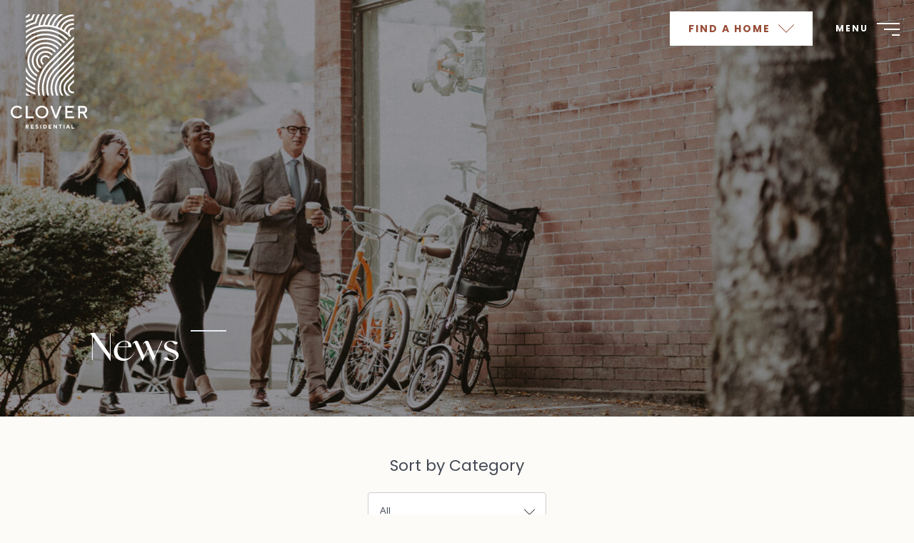

--- FILE ---
content_type: text/html; charset=UTF-8
request_url: https://cloverresidential.com/category/contest/
body_size: 42776
content:
<!doctype html>
<html class="archive category category-contest category-12 wp-custom-logo hfeed not-front">

  <head>
    <meta charset="UTF-8" /><script type="text/javascript">(window.NREUM||(NREUM={})).init={privacy:{cookies_enabled:true},ajax:{deny_list:["bam.nr-data.net"]},feature_flags:["soft_nav"],distributed_tracing:{enabled:true}};(window.NREUM||(NREUM={})).loader_config={agentID:"1120240175",accountID:"4188121",trustKey:"66686",xpid:"UAcPWVdRCRABVFFbAQIPU1EE",licenseKey:"NRJS-6a0137b5b83f2f96814",applicationID:"1009638555",browserID:"1120240175"};;/*! For license information please see nr-loader-spa-1.308.0.min.js.LICENSE.txt */
(()=>{var e,t,r={384:(e,t,r)=>{"use strict";r.d(t,{NT:()=>a,US:()=>u,Zm:()=>o,bQ:()=>d,dV:()=>c,pV:()=>l});var n=r(6154),i=r(1863),s=r(1910);const a={beacon:"bam.nr-data.net",errorBeacon:"bam.nr-data.net"};function o(){return n.gm.NREUM||(n.gm.NREUM={}),void 0===n.gm.newrelic&&(n.gm.newrelic=n.gm.NREUM),n.gm.NREUM}function c(){let e=o();return e.o||(e.o={ST:n.gm.setTimeout,SI:n.gm.setImmediate||n.gm.setInterval,CT:n.gm.clearTimeout,XHR:n.gm.XMLHttpRequest,REQ:n.gm.Request,EV:n.gm.Event,PR:n.gm.Promise,MO:n.gm.MutationObserver,FETCH:n.gm.fetch,WS:n.gm.WebSocket},(0,s.i)(...Object.values(e.o))),e}function d(e,t){let r=o();r.initializedAgents??={},t.initializedAt={ms:(0,i.t)(),date:new Date},r.initializedAgents[e]=t}function u(e,t){o()[e]=t}function l(){return function(){let e=o();const t=e.info||{};e.info={beacon:a.beacon,errorBeacon:a.errorBeacon,...t}}(),function(){let e=o();const t=e.init||{};e.init={...t}}(),c(),function(){let e=o();const t=e.loader_config||{};e.loader_config={...t}}(),o()}},782:(e,t,r)=>{"use strict";r.d(t,{T:()=>n});const n=r(860).K7.pageViewTiming},860:(e,t,r)=>{"use strict";r.d(t,{$J:()=>u,K7:()=>c,P3:()=>d,XX:()=>i,Yy:()=>o,df:()=>s,qY:()=>n,v4:()=>a});const n="events",i="jserrors",s="browser/blobs",a="rum",o="browser/logs",c={ajax:"ajax",genericEvents:"generic_events",jserrors:i,logging:"logging",metrics:"metrics",pageAction:"page_action",pageViewEvent:"page_view_event",pageViewTiming:"page_view_timing",sessionReplay:"session_replay",sessionTrace:"session_trace",softNav:"soft_navigations",spa:"spa"},d={[c.pageViewEvent]:1,[c.pageViewTiming]:2,[c.metrics]:3,[c.jserrors]:4,[c.spa]:5,[c.ajax]:6,[c.sessionTrace]:7,[c.softNav]:8,[c.sessionReplay]:9,[c.logging]:10,[c.genericEvents]:11},u={[c.pageViewEvent]:a,[c.pageViewTiming]:n,[c.ajax]:n,[c.spa]:n,[c.softNav]:n,[c.metrics]:i,[c.jserrors]:i,[c.sessionTrace]:s,[c.sessionReplay]:s,[c.logging]:o,[c.genericEvents]:"ins"}},944:(e,t,r)=>{"use strict";r.d(t,{R:()=>i});var n=r(3241);function i(e,t){"function"==typeof console.debug&&(console.debug("New Relic Warning: https://github.com/newrelic/newrelic-browser-agent/blob/main/docs/warning-codes.md#".concat(e),t),(0,n.W)({agentIdentifier:null,drained:null,type:"data",name:"warn",feature:"warn",data:{code:e,secondary:t}}))}},993:(e,t,r)=>{"use strict";r.d(t,{A$:()=>s,ET:()=>a,TZ:()=>o,p_:()=>i});var n=r(860);const i={ERROR:"ERROR",WARN:"WARN",INFO:"INFO",DEBUG:"DEBUG",TRACE:"TRACE"},s={OFF:0,ERROR:1,WARN:2,INFO:3,DEBUG:4,TRACE:5},a="log",o=n.K7.logging},1541:(e,t,r)=>{"use strict";r.d(t,{U:()=>i,f:()=>n});const n={MFE:"MFE",BA:"BA"};function i(e,t){if(2!==t?.harvestEndpointVersion)return{};const r=t.agentRef.runtime.appMetadata.agents[0].entityGuid;return e?{"source.id":e.id,"source.name":e.name,"source.type":e.type,"parent.id":e.parent?.id||r,"parent.type":e.parent?.type||n.BA}:{"entity.guid":r,appId:t.agentRef.info.applicationID}}},1687:(e,t,r)=>{"use strict";r.d(t,{Ak:()=>d,Ze:()=>h,x3:()=>u});var n=r(3241),i=r(7836),s=r(3606),a=r(860),o=r(2646);const c={};function d(e,t){const r={staged:!1,priority:a.P3[t]||0};l(e),c[e].get(t)||c[e].set(t,r)}function u(e,t){e&&c[e]&&(c[e].get(t)&&c[e].delete(t),p(e,t,!1),c[e].size&&f(e))}function l(e){if(!e)throw new Error("agentIdentifier required");c[e]||(c[e]=new Map)}function h(e="",t="feature",r=!1){if(l(e),!e||!c[e].get(t)||r)return p(e,t);c[e].get(t).staged=!0,f(e)}function f(e){const t=Array.from(c[e]);t.every(([e,t])=>t.staged)&&(t.sort((e,t)=>e[1].priority-t[1].priority),t.forEach(([t])=>{c[e].delete(t),p(e,t)}))}function p(e,t,r=!0){const a=e?i.ee.get(e):i.ee,c=s.i.handlers;if(!a.aborted&&a.backlog&&c){if((0,n.W)({agentIdentifier:e,type:"lifecycle",name:"drain",feature:t}),r){const e=a.backlog[t],r=c[t];if(r){for(let t=0;e&&t<e.length;++t)g(e[t],r);Object.entries(r).forEach(([e,t])=>{Object.values(t||{}).forEach(t=>{t[0]?.on&&t[0]?.context()instanceof o.y&&t[0].on(e,t[1])})})}}a.isolatedBacklog||delete c[t],a.backlog[t]=null,a.emit("drain-"+t,[])}}function g(e,t){var r=e[1];Object.values(t[r]||{}).forEach(t=>{var r=e[0];if(t[0]===r){var n=t[1],i=e[3],s=e[2];n.apply(i,s)}})}},1738:(e,t,r)=>{"use strict";r.d(t,{U:()=>f,Y:()=>h});var n=r(3241),i=r(9908),s=r(1863),a=r(944),o=r(5701),c=r(3969),d=r(8362),u=r(860),l=r(4261);function h(e,t,r,s){const h=s||r;!h||h[e]&&h[e]!==d.d.prototype[e]||(h[e]=function(){(0,i.p)(c.xV,["API/"+e+"/called"],void 0,u.K7.metrics,r.ee),(0,n.W)({agentIdentifier:r.agentIdentifier,drained:!!o.B?.[r.agentIdentifier],type:"data",name:"api",feature:l.Pl+e,data:{}});try{return t.apply(this,arguments)}catch(e){(0,a.R)(23,e)}})}function f(e,t,r,n,a){const o=e.info;null===r?delete o.jsAttributes[t]:o.jsAttributes[t]=r,(a||null===r)&&(0,i.p)(l.Pl+n,[(0,s.t)(),t,r],void 0,"session",e.ee)}},1741:(e,t,r)=>{"use strict";r.d(t,{W:()=>s});var n=r(944),i=r(4261);class s{#e(e,...t){if(this[e]!==s.prototype[e])return this[e](...t);(0,n.R)(35,e)}addPageAction(e,t){return this.#e(i.hG,e,t)}register(e){return this.#e(i.eY,e)}recordCustomEvent(e,t){return this.#e(i.fF,e,t)}setPageViewName(e,t){return this.#e(i.Fw,e,t)}setCustomAttribute(e,t,r){return this.#e(i.cD,e,t,r)}noticeError(e,t){return this.#e(i.o5,e,t)}setUserId(e,t=!1){return this.#e(i.Dl,e,t)}setApplicationVersion(e){return this.#e(i.nb,e)}setErrorHandler(e){return this.#e(i.bt,e)}addRelease(e,t){return this.#e(i.k6,e,t)}log(e,t){return this.#e(i.$9,e,t)}start(){return this.#e(i.d3)}finished(e){return this.#e(i.BL,e)}recordReplay(){return this.#e(i.CH)}pauseReplay(){return this.#e(i.Tb)}addToTrace(e){return this.#e(i.U2,e)}setCurrentRouteName(e){return this.#e(i.PA,e)}interaction(e){return this.#e(i.dT,e)}wrapLogger(e,t,r){return this.#e(i.Wb,e,t,r)}measure(e,t){return this.#e(i.V1,e,t)}consent(e){return this.#e(i.Pv,e)}}},1863:(e,t,r)=>{"use strict";function n(){return Math.floor(performance.now())}r.d(t,{t:()=>n})},1910:(e,t,r)=>{"use strict";r.d(t,{i:()=>s});var n=r(944);const i=new Map;function s(...e){return e.every(e=>{if(i.has(e))return i.get(e);const t="function"==typeof e?e.toString():"",r=t.includes("[native code]"),s=t.includes("nrWrapper");return r||s||(0,n.R)(64,e?.name||t),i.set(e,r),r})}},2555:(e,t,r)=>{"use strict";r.d(t,{D:()=>o,f:()=>a});var n=r(384),i=r(8122);const s={beacon:n.NT.beacon,errorBeacon:n.NT.errorBeacon,licenseKey:void 0,applicationID:void 0,sa:void 0,queueTime:void 0,applicationTime:void 0,ttGuid:void 0,user:void 0,account:void 0,product:void 0,extra:void 0,jsAttributes:{},userAttributes:void 0,atts:void 0,transactionName:void 0,tNamePlain:void 0};function a(e){try{return!!e.licenseKey&&!!e.errorBeacon&&!!e.applicationID}catch(e){return!1}}const o=e=>(0,i.a)(e,s)},2614:(e,t,r)=>{"use strict";r.d(t,{BB:()=>a,H3:()=>n,g:()=>d,iL:()=>c,tS:()=>o,uh:()=>i,wk:()=>s});const n="NRBA",i="SESSION",s=144e5,a=18e5,o={STARTED:"session-started",PAUSE:"session-pause",RESET:"session-reset",RESUME:"session-resume",UPDATE:"session-update"},c={SAME_TAB:"same-tab",CROSS_TAB:"cross-tab"},d={OFF:0,FULL:1,ERROR:2}},2646:(e,t,r)=>{"use strict";r.d(t,{y:()=>n});class n{constructor(e){this.contextId=e}}},2843:(e,t,r)=>{"use strict";r.d(t,{G:()=>s,u:()=>i});var n=r(3878);function i(e,t=!1,r,i){(0,n.DD)("visibilitychange",function(){if(t)return void("hidden"===document.visibilityState&&e());e(document.visibilityState)},r,i)}function s(e,t,r){(0,n.sp)("pagehide",e,t,r)}},3241:(e,t,r)=>{"use strict";r.d(t,{W:()=>s});var n=r(6154);const i="newrelic";function s(e={}){try{n.gm.dispatchEvent(new CustomEvent(i,{detail:e}))}catch(e){}}},3304:(e,t,r)=>{"use strict";r.d(t,{A:()=>s});var n=r(7836);const i=()=>{const e=new WeakSet;return(t,r)=>{if("object"==typeof r&&null!==r){if(e.has(r))return;e.add(r)}return r}};function s(e){try{return JSON.stringify(e,i())??""}catch(e){try{n.ee.emit("internal-error",[e])}catch(e){}return""}}},3333:(e,t,r)=>{"use strict";r.d(t,{$v:()=>u,TZ:()=>n,Xh:()=>c,Zp:()=>i,kd:()=>d,mq:()=>o,nf:()=>a,qN:()=>s});const n=r(860).K7.genericEvents,i=["auxclick","click","copy","keydown","paste","scrollend"],s=["focus","blur"],a=4,o=1e3,c=2e3,d=["PageAction","UserAction","BrowserPerformance"],u={RESOURCES:"experimental.resources",REGISTER:"register"}},3434:(e,t,r)=>{"use strict";r.d(t,{Jt:()=>s,YM:()=>d});var n=r(7836),i=r(5607);const s="nr@original:".concat(i.W),a=50;var o=Object.prototype.hasOwnProperty,c=!1;function d(e,t){return e||(e=n.ee),r.inPlace=function(e,t,n,i,s){n||(n="");const a="-"===n.charAt(0);for(let o=0;o<t.length;o++){const c=t[o],d=e[c];l(d)||(e[c]=r(d,a?c+n:n,i,c,s))}},r.flag=s,r;function r(t,r,n,c,d){return l(t)?t:(r||(r=""),nrWrapper[s]=t,function(e,t,r){if(Object.defineProperty&&Object.keys)try{return Object.keys(e).forEach(function(r){Object.defineProperty(t,r,{get:function(){return e[r]},set:function(t){return e[r]=t,t}})}),t}catch(e){u([e],r)}for(var n in e)o.call(e,n)&&(t[n]=e[n])}(t,nrWrapper,e),nrWrapper);function nrWrapper(){var s,o,l,h;let f;try{o=this,s=[...arguments],l="function"==typeof n?n(s,o):n||{}}catch(t){u([t,"",[s,o,c],l],e)}i(r+"start",[s,o,c],l,d);const p=performance.now();let g;try{return h=t.apply(o,s),g=performance.now(),h}catch(e){throw g=performance.now(),i(r+"err",[s,o,e],l,d),f=e,f}finally{const e=g-p,t={start:p,end:g,duration:e,isLongTask:e>=a,methodName:c,thrownError:f};t.isLongTask&&i("long-task",[t,o],l,d),i(r+"end",[s,o,h],l,d)}}}function i(r,n,i,s){if(!c||t){var a=c;c=!0;try{e.emit(r,n,i,t,s)}catch(t){u([t,r,n,i],e)}c=a}}}function u(e,t){t||(t=n.ee);try{t.emit("internal-error",e)}catch(e){}}function l(e){return!(e&&"function"==typeof e&&e.apply&&!e[s])}},3606:(e,t,r)=>{"use strict";r.d(t,{i:()=>s});var n=r(9908);s.on=a;var i=s.handlers={};function s(e,t,r,s){a(s||n.d,i,e,t,r)}function a(e,t,r,i,s){s||(s="feature"),e||(e=n.d);var a=t[s]=t[s]||{};(a[r]=a[r]||[]).push([e,i])}},3738:(e,t,r)=>{"use strict";r.d(t,{He:()=>i,Kp:()=>o,Lc:()=>d,Rz:()=>u,TZ:()=>n,bD:()=>s,d3:()=>a,jx:()=>l,sl:()=>h,uP:()=>c});const n=r(860).K7.sessionTrace,i="bstResource",s="resource",a="-start",o="-end",c="fn"+a,d="fn"+o,u="pushState",l=1e3,h=3e4},3785:(e,t,r)=>{"use strict";r.d(t,{R:()=>c,b:()=>d});var n=r(9908),i=r(1863),s=r(860),a=r(3969),o=r(993);function c(e,t,r={},c=o.p_.INFO,d=!0,u,l=(0,i.t)()){(0,n.p)(a.xV,["API/logging/".concat(c.toLowerCase(),"/called")],void 0,s.K7.metrics,e),(0,n.p)(o.ET,[l,t,r,c,d,u],void 0,s.K7.logging,e)}function d(e){return"string"==typeof e&&Object.values(o.p_).some(t=>t===e.toUpperCase().trim())}},3878:(e,t,r)=>{"use strict";function n(e,t){return{capture:e,passive:!1,signal:t}}function i(e,t,r=!1,i){window.addEventListener(e,t,n(r,i))}function s(e,t,r=!1,i){document.addEventListener(e,t,n(r,i))}r.d(t,{DD:()=>s,jT:()=>n,sp:()=>i})},3962:(e,t,r)=>{"use strict";r.d(t,{AM:()=>a,O2:()=>l,OV:()=>s,Qu:()=>h,TZ:()=>c,ih:()=>f,pP:()=>o,t1:()=>u,tC:()=>i,wD:()=>d});var n=r(860);const i=["click","keydown","submit"],s="popstate",a="api",o="initialPageLoad",c=n.K7.softNav,d=5e3,u=500,l={INITIAL_PAGE_LOAD:"",ROUTE_CHANGE:1,UNSPECIFIED:2},h={INTERACTION:1,AJAX:2,CUSTOM_END:3,CUSTOM_TRACER:4},f={IP:"in progress",PF:"pending finish",FIN:"finished",CAN:"cancelled"}},3969:(e,t,r)=>{"use strict";r.d(t,{TZ:()=>n,XG:()=>o,rs:()=>i,xV:()=>a,z_:()=>s});const n=r(860).K7.metrics,i="sm",s="cm",a="storeSupportabilityMetrics",o="storeEventMetrics"},4234:(e,t,r)=>{"use strict";r.d(t,{W:()=>s});var n=r(7836),i=r(1687);class s{constructor(e,t){this.agentIdentifier=e,this.ee=n.ee.get(e),this.featureName=t,this.blocked=!1}deregisterDrain(){(0,i.x3)(this.agentIdentifier,this.featureName)}}},4261:(e,t,r)=>{"use strict";r.d(t,{$9:()=>u,BL:()=>c,CH:()=>p,Dl:()=>R,Fw:()=>w,PA:()=>v,Pl:()=>n,Pv:()=>A,Tb:()=>h,U2:()=>a,V1:()=>E,Wb:()=>T,bt:()=>y,cD:()=>b,d3:()=>x,dT:()=>d,eY:()=>g,fF:()=>f,hG:()=>s,hw:()=>i,k6:()=>o,nb:()=>m,o5:()=>l});const n="api-",i=n+"ixn-",s="addPageAction",a="addToTrace",o="addRelease",c="finished",d="interaction",u="log",l="noticeError",h="pauseReplay",f="recordCustomEvent",p="recordReplay",g="register",m="setApplicationVersion",v="setCurrentRouteName",b="setCustomAttribute",y="setErrorHandler",w="setPageViewName",R="setUserId",x="start",T="wrapLogger",E="measure",A="consent"},5205:(e,t,r)=>{"use strict";r.d(t,{j:()=>S});var n=r(384),i=r(1741);var s=r(2555),a=r(3333);const o=e=>{if(!e||"string"!=typeof e)return!1;try{document.createDocumentFragment().querySelector(e)}catch{return!1}return!0};var c=r(2614),d=r(944),u=r(8122);const l="[data-nr-mask]",h=e=>(0,u.a)(e,(()=>{const e={feature_flags:[],experimental:{allow_registered_children:!1,resources:!1},mask_selector:"*",block_selector:"[data-nr-block]",mask_input_options:{color:!1,date:!1,"datetime-local":!1,email:!1,month:!1,number:!1,range:!1,search:!1,tel:!1,text:!1,time:!1,url:!1,week:!1,textarea:!1,select:!1,password:!0}};return{ajax:{deny_list:void 0,block_internal:!0,enabled:!0,autoStart:!0},api:{get allow_registered_children(){return e.feature_flags.includes(a.$v.REGISTER)||e.experimental.allow_registered_children},set allow_registered_children(t){e.experimental.allow_registered_children=t},duplicate_registered_data:!1},browser_consent_mode:{enabled:!1},distributed_tracing:{enabled:void 0,exclude_newrelic_header:void 0,cors_use_newrelic_header:void 0,cors_use_tracecontext_headers:void 0,allowed_origins:void 0},get feature_flags(){return e.feature_flags},set feature_flags(t){e.feature_flags=t},generic_events:{enabled:!0,autoStart:!0},harvest:{interval:30},jserrors:{enabled:!0,autoStart:!0},logging:{enabled:!0,autoStart:!0},metrics:{enabled:!0,autoStart:!0},obfuscate:void 0,page_action:{enabled:!0},page_view_event:{enabled:!0,autoStart:!0},page_view_timing:{enabled:!0,autoStart:!0},performance:{capture_marks:!1,capture_measures:!1,capture_detail:!0,resources:{get enabled(){return e.feature_flags.includes(a.$v.RESOURCES)||e.experimental.resources},set enabled(t){e.experimental.resources=t},asset_types:[],first_party_domains:[],ignore_newrelic:!0}},privacy:{cookies_enabled:!0},proxy:{assets:void 0,beacon:void 0},session:{expiresMs:c.wk,inactiveMs:c.BB},session_replay:{autoStart:!0,enabled:!1,preload:!1,sampling_rate:10,error_sampling_rate:100,collect_fonts:!1,inline_images:!1,fix_stylesheets:!0,mask_all_inputs:!0,get mask_text_selector(){return e.mask_selector},set mask_text_selector(t){o(t)?e.mask_selector="".concat(t,",").concat(l):""===t||null===t?e.mask_selector=l:(0,d.R)(5,t)},get block_class(){return"nr-block"},get ignore_class(){return"nr-ignore"},get mask_text_class(){return"nr-mask"},get block_selector(){return e.block_selector},set block_selector(t){o(t)?e.block_selector+=",".concat(t):""!==t&&(0,d.R)(6,t)},get mask_input_options(){return e.mask_input_options},set mask_input_options(t){t&&"object"==typeof t?e.mask_input_options={...t,password:!0}:(0,d.R)(7,t)}},session_trace:{enabled:!0,autoStart:!0},soft_navigations:{enabled:!0,autoStart:!0},spa:{enabled:!0,autoStart:!0},ssl:void 0,user_actions:{enabled:!0,elementAttributes:["id","className","tagName","type"]}}})());var f=r(6154),p=r(9324);let g=0;const m={buildEnv:p.F3,distMethod:p.Xs,version:p.xv,originTime:f.WN},v={consented:!1},b={appMetadata:{},get consented(){return this.session?.state?.consent||v.consented},set consented(e){v.consented=e},customTransaction:void 0,denyList:void 0,disabled:!1,harvester:void 0,isolatedBacklog:!1,isRecording:!1,loaderType:void 0,maxBytes:3e4,obfuscator:void 0,onerror:void 0,ptid:void 0,releaseIds:{},session:void 0,timeKeeper:void 0,registeredEntities:[],jsAttributesMetadata:{bytes:0},get harvestCount(){return++g}},y=e=>{const t=(0,u.a)(e,b),r=Object.keys(m).reduce((e,t)=>(e[t]={value:m[t],writable:!1,configurable:!0,enumerable:!0},e),{});return Object.defineProperties(t,r)};var w=r(5701);const R=e=>{const t=e.startsWith("http");e+="/",r.p=t?e:"https://"+e};var x=r(7836),T=r(3241);const E={accountID:void 0,trustKey:void 0,agentID:void 0,licenseKey:void 0,applicationID:void 0,xpid:void 0},A=e=>(0,u.a)(e,E),_=new Set;function S(e,t={},r,a){let{init:o,info:c,loader_config:d,runtime:u={},exposed:l=!0}=t;if(!c){const e=(0,n.pV)();o=e.init,c=e.info,d=e.loader_config}e.init=h(o||{}),e.loader_config=A(d||{}),c.jsAttributes??={},f.bv&&(c.jsAttributes.isWorker=!0),e.info=(0,s.D)(c);const p=e.init,g=[c.beacon,c.errorBeacon];_.has(e.agentIdentifier)||(p.proxy.assets&&(R(p.proxy.assets),g.push(p.proxy.assets)),p.proxy.beacon&&g.push(p.proxy.beacon),e.beacons=[...g],function(e){const t=(0,n.pV)();Object.getOwnPropertyNames(i.W.prototype).forEach(r=>{const n=i.W.prototype[r];if("function"!=typeof n||"constructor"===n)return;let s=t[r];e[r]&&!1!==e.exposed&&"micro-agent"!==e.runtime?.loaderType&&(t[r]=(...t)=>{const n=e[r](...t);return s?s(...t):n})})}(e),(0,n.US)("activatedFeatures",w.B)),u.denyList=[...p.ajax.deny_list||[],...p.ajax.block_internal?g:[]],u.ptid=e.agentIdentifier,u.loaderType=r,e.runtime=y(u),_.has(e.agentIdentifier)||(e.ee=x.ee.get(e.agentIdentifier),e.exposed=l,(0,T.W)({agentIdentifier:e.agentIdentifier,drained:!!w.B?.[e.agentIdentifier],type:"lifecycle",name:"initialize",feature:void 0,data:e.config})),_.add(e.agentIdentifier)}},5270:(e,t,r)=>{"use strict";r.d(t,{Aw:()=>a,SR:()=>s,rF:()=>o});var n=r(384),i=r(7767);function s(e){return!!(0,n.dV)().o.MO&&(0,i.V)(e)&&!0===e?.session_trace.enabled}function a(e){return!0===e?.session_replay.preload&&s(e)}function o(e,t){try{if("string"==typeof t?.type){if("password"===t.type.toLowerCase())return"*".repeat(e?.length||0);if(void 0!==t?.dataset?.nrUnmask||t?.classList?.contains("nr-unmask"))return e}}catch(e){}return"string"==typeof e?e.replace(/[\S]/g,"*"):"*".repeat(e?.length||0)}},5289:(e,t,r)=>{"use strict";r.d(t,{GG:()=>a,Qr:()=>c,sB:()=>o});var n=r(3878),i=r(6389);function s(){return"undefined"==typeof document||"complete"===document.readyState}function a(e,t){if(s())return e();const r=(0,i.J)(e),a=setInterval(()=>{s()&&(clearInterval(a),r())},500);(0,n.sp)("load",r,t)}function o(e){if(s())return e();(0,n.DD)("DOMContentLoaded",e)}function c(e){if(s())return e();(0,n.sp)("popstate",e)}},5607:(e,t,r)=>{"use strict";r.d(t,{W:()=>n});const n=(0,r(9566).bz)()},5701:(e,t,r)=>{"use strict";r.d(t,{B:()=>s,t:()=>a});var n=r(3241);const i=new Set,s={};function a(e,t){const r=t.agentIdentifier;s[r]??={},e&&"object"==typeof e&&(i.has(r)||(t.ee.emit("rumresp",[e]),s[r]=e,i.add(r),(0,n.W)({agentIdentifier:r,loaded:!0,drained:!0,type:"lifecycle",name:"load",feature:void 0,data:e})))}},6154:(e,t,r)=>{"use strict";r.d(t,{OF:()=>d,RI:()=>i,WN:()=>h,bv:()=>s,eN:()=>f,gm:()=>a,lR:()=>l,m:()=>c,mw:()=>o,sb:()=>u});var n=r(1863);const i="undefined"!=typeof window&&!!window.document,s="undefined"!=typeof WorkerGlobalScope&&("undefined"!=typeof self&&self instanceof WorkerGlobalScope&&self.navigator instanceof WorkerNavigator||"undefined"!=typeof globalThis&&globalThis instanceof WorkerGlobalScope&&globalThis.navigator instanceof WorkerNavigator),a=i?window:"undefined"!=typeof WorkerGlobalScope&&("undefined"!=typeof self&&self instanceof WorkerGlobalScope&&self||"undefined"!=typeof globalThis&&globalThis instanceof WorkerGlobalScope&&globalThis),o=Boolean("hidden"===a?.document?.visibilityState),c=""+a?.location,d=/iPad|iPhone|iPod/.test(a.navigator?.userAgent),u=d&&"undefined"==typeof SharedWorker,l=(()=>{const e=a.navigator?.userAgent?.match(/Firefox[/\s](\d+\.\d+)/);return Array.isArray(e)&&e.length>=2?+e[1]:0})(),h=Date.now()-(0,n.t)(),f=()=>"undefined"!=typeof PerformanceNavigationTiming&&a?.performance?.getEntriesByType("navigation")?.[0]?.responseStart},6344:(e,t,r)=>{"use strict";r.d(t,{BB:()=>u,Qb:()=>l,TZ:()=>i,Ug:()=>a,Vh:()=>s,_s:()=>o,bc:()=>d,yP:()=>c});var n=r(2614);const i=r(860).K7.sessionReplay,s="errorDuringReplay",a=.12,o={DomContentLoaded:0,Load:1,FullSnapshot:2,IncrementalSnapshot:3,Meta:4,Custom:5},c={[n.g.ERROR]:15e3,[n.g.FULL]:3e5,[n.g.OFF]:0},d={RESET:{message:"Session was reset",sm:"Reset"},IMPORT:{message:"Recorder failed to import",sm:"Import"},TOO_MANY:{message:"429: Too Many Requests",sm:"Too-Many"},TOO_BIG:{message:"Payload was too large",sm:"Too-Big"},CROSS_TAB:{message:"Session Entity was set to OFF on another tab",sm:"Cross-Tab"},ENTITLEMENTS:{message:"Session Replay is not allowed and will not be started",sm:"Entitlement"}},u=5e3,l={API:"api",RESUME:"resume",SWITCH_TO_FULL:"switchToFull",INITIALIZE:"initialize",PRELOAD:"preload"}},6389:(e,t,r)=>{"use strict";function n(e,t=500,r={}){const n=r?.leading||!1;let i;return(...r)=>{n&&void 0===i&&(e.apply(this,r),i=setTimeout(()=>{i=clearTimeout(i)},t)),n||(clearTimeout(i),i=setTimeout(()=>{e.apply(this,r)},t))}}function i(e){let t=!1;return(...r)=>{t||(t=!0,e.apply(this,r))}}r.d(t,{J:()=>i,s:()=>n})},6630:(e,t,r)=>{"use strict";r.d(t,{T:()=>n});const n=r(860).K7.pageViewEvent},6774:(e,t,r)=>{"use strict";r.d(t,{T:()=>n});const n=r(860).K7.jserrors},7295:(e,t,r)=>{"use strict";r.d(t,{Xv:()=>a,gX:()=>i,iW:()=>s});var n=[];function i(e){if(!e||s(e))return!1;if(0===n.length)return!0;if("*"===n[0].hostname)return!1;for(var t=0;t<n.length;t++){var r=n[t];if(r.hostname.test(e.hostname)&&r.pathname.test(e.pathname))return!1}return!0}function s(e){return void 0===e.hostname}function a(e){if(n=[],e&&e.length)for(var t=0;t<e.length;t++){let r=e[t];if(!r)continue;if("*"===r)return void(n=[{hostname:"*"}]);0===r.indexOf("http://")?r=r.substring(7):0===r.indexOf("https://")&&(r=r.substring(8));const i=r.indexOf("/");let s,a;i>0?(s=r.substring(0,i),a=r.substring(i)):(s=r,a="*");let[c]=s.split(":");n.push({hostname:o(c),pathname:o(a,!0)})}}function o(e,t=!1){const r=e.replace(/[.+?^${}()|[\]\\]/g,e=>"\\"+e).replace(/\*/g,".*?");return new RegExp((t?"^":"")+r+"$")}},7485:(e,t,r)=>{"use strict";r.d(t,{D:()=>i});var n=r(6154);function i(e){if(0===(e||"").indexOf("data:"))return{protocol:"data"};try{const t=new URL(e,location.href),r={port:t.port,hostname:t.hostname,pathname:t.pathname,search:t.search,protocol:t.protocol.slice(0,t.protocol.indexOf(":")),sameOrigin:t.protocol===n.gm?.location?.protocol&&t.host===n.gm?.location?.host};return r.port&&""!==r.port||("http:"===t.protocol&&(r.port="80"),"https:"===t.protocol&&(r.port="443")),r.pathname&&""!==r.pathname?r.pathname.startsWith("/")||(r.pathname="/".concat(r.pathname)):r.pathname="/",r}catch(e){return{}}}},7699:(e,t,r)=>{"use strict";r.d(t,{It:()=>s,KC:()=>o,No:()=>i,qh:()=>a});var n=r(860);const i=16e3,s=1e6,a="SESSION_ERROR",o={[n.K7.logging]:!0,[n.K7.genericEvents]:!1,[n.K7.jserrors]:!1,[n.K7.ajax]:!1}},7767:(e,t,r)=>{"use strict";r.d(t,{V:()=>i});var n=r(6154);const i=e=>n.RI&&!0===e?.privacy.cookies_enabled},7836:(e,t,r)=>{"use strict";r.d(t,{P:()=>o,ee:()=>c});var n=r(384),i=r(8990),s=r(2646),a=r(5607);const o="nr@context:".concat(a.W),c=function e(t,r){var n={},a={},u={},l=!1;try{l=16===r.length&&d.initializedAgents?.[r]?.runtime.isolatedBacklog}catch(e){}var h={on:p,addEventListener:p,removeEventListener:function(e,t){var r=n[e];if(!r)return;for(var i=0;i<r.length;i++)r[i]===t&&r.splice(i,1)},emit:function(e,r,n,i,s){!1!==s&&(s=!0);if(c.aborted&&!i)return;t&&s&&t.emit(e,r,n);var o=f(n);g(e).forEach(e=>{e.apply(o,r)});var d=v()[a[e]];d&&d.push([h,e,r,o]);return o},get:m,listeners:g,context:f,buffer:function(e,t){const r=v();if(t=t||"feature",h.aborted)return;Object.entries(e||{}).forEach(([e,n])=>{a[n]=t,t in r||(r[t]=[])})},abort:function(){h._aborted=!0,Object.keys(h.backlog).forEach(e=>{delete h.backlog[e]})},isBuffering:function(e){return!!v()[a[e]]},debugId:r,backlog:l?{}:t&&"object"==typeof t.backlog?t.backlog:{},isolatedBacklog:l};return Object.defineProperty(h,"aborted",{get:()=>{let e=h._aborted||!1;return e||(t&&(e=t.aborted),e)}}),h;function f(e){return e&&e instanceof s.y?e:e?(0,i.I)(e,o,()=>new s.y(o)):new s.y(o)}function p(e,t){n[e]=g(e).concat(t)}function g(e){return n[e]||[]}function m(t){return u[t]=u[t]||e(h,t)}function v(){return h.backlog}}(void 0,"globalEE"),d=(0,n.Zm)();d.ee||(d.ee=c)},8122:(e,t,r)=>{"use strict";r.d(t,{a:()=>i});var n=r(944);function i(e,t){try{if(!e||"object"!=typeof e)return(0,n.R)(3);if(!t||"object"!=typeof t)return(0,n.R)(4);const r=Object.create(Object.getPrototypeOf(t),Object.getOwnPropertyDescriptors(t)),s=0===Object.keys(r).length?e:r;for(let a in s)if(void 0!==e[a])try{if(null===e[a]){r[a]=null;continue}Array.isArray(e[a])&&Array.isArray(t[a])?r[a]=Array.from(new Set([...e[a],...t[a]])):"object"==typeof e[a]&&"object"==typeof t[a]?r[a]=i(e[a],t[a]):r[a]=e[a]}catch(e){r[a]||(0,n.R)(1,e)}return r}catch(e){(0,n.R)(2,e)}}},8139:(e,t,r)=>{"use strict";r.d(t,{u:()=>h});var n=r(7836),i=r(3434),s=r(8990),a=r(6154);const o={},c=a.gm.XMLHttpRequest,d="addEventListener",u="removeEventListener",l="nr@wrapped:".concat(n.P);function h(e){var t=function(e){return(e||n.ee).get("events")}(e);if(o[t.debugId]++)return t;o[t.debugId]=1;var r=(0,i.YM)(t,!0);function h(e){r.inPlace(e,[d,u],"-",p)}function p(e,t){return e[1]}return"getPrototypeOf"in Object&&(a.RI&&f(document,h),c&&f(c.prototype,h),f(a.gm,h)),t.on(d+"-start",function(e,t){var n=e[1];if(null!==n&&("function"==typeof n||"object"==typeof n)&&"newrelic"!==e[0]){var i=(0,s.I)(n,l,function(){var e={object:function(){if("function"!=typeof n.handleEvent)return;return n.handleEvent.apply(n,arguments)},function:n}[typeof n];return e?r(e,"fn-",null,e.name||"anonymous"):n});this.wrapped=e[1]=i}}),t.on(u+"-start",function(e){e[1]=this.wrapped||e[1]}),t}function f(e,t,...r){let n=e;for(;"object"==typeof n&&!Object.prototype.hasOwnProperty.call(n,d);)n=Object.getPrototypeOf(n);n&&t(n,...r)}},8362:(e,t,r)=>{"use strict";r.d(t,{d:()=>s});var n=r(9566),i=r(1741);class s extends i.W{agentIdentifier=(0,n.LA)(16)}},8374:(e,t,r)=>{r.nc=(()=>{try{return document?.currentScript?.nonce}catch(e){}return""})()},8990:(e,t,r)=>{"use strict";r.d(t,{I:()=>i});var n=Object.prototype.hasOwnProperty;function i(e,t,r){if(n.call(e,t))return e[t];var i=r();if(Object.defineProperty&&Object.keys)try{return Object.defineProperty(e,t,{value:i,writable:!0,enumerable:!1}),i}catch(e){}return e[t]=i,i}},9119:(e,t,r)=>{"use strict";r.d(t,{L:()=>s});var n=/([^?#]*)[^#]*(#[^?]*|$).*/,i=/([^?#]*)().*/;function s(e,t){return e?e.replace(t?n:i,"$1$2"):e}},9300:(e,t,r)=>{"use strict";r.d(t,{T:()=>n});const n=r(860).K7.ajax},9324:(e,t,r)=>{"use strict";r.d(t,{AJ:()=>a,F3:()=>i,Xs:()=>s,Yq:()=>o,xv:()=>n});const n="1.308.0",i="PROD",s="CDN",a="@newrelic/rrweb",o="1.0.1"},9566:(e,t,r)=>{"use strict";r.d(t,{LA:()=>o,ZF:()=>c,bz:()=>a,el:()=>d});var n=r(6154);const i="xxxxxxxx-xxxx-4xxx-yxxx-xxxxxxxxxxxx";function s(e,t){return e?15&e[t]:16*Math.random()|0}function a(){const e=n.gm?.crypto||n.gm?.msCrypto;let t,r=0;return e&&e.getRandomValues&&(t=e.getRandomValues(new Uint8Array(30))),i.split("").map(e=>"x"===e?s(t,r++).toString(16):"y"===e?(3&s()|8).toString(16):e).join("")}function o(e){const t=n.gm?.crypto||n.gm?.msCrypto;let r,i=0;t&&t.getRandomValues&&(r=t.getRandomValues(new Uint8Array(e)));const a=[];for(var o=0;o<e;o++)a.push(s(r,i++).toString(16));return a.join("")}function c(){return o(16)}function d(){return o(32)}},9908:(e,t,r)=>{"use strict";r.d(t,{d:()=>n,p:()=>i});var n=r(7836).ee.get("handle");function i(e,t,r,i,s){s?(s.buffer([e],i),s.emit(e,t,r)):(n.buffer([e],i),n.emit(e,t,r))}}},n={};function i(e){var t=n[e];if(void 0!==t)return t.exports;var s=n[e]={exports:{}};return r[e](s,s.exports,i),s.exports}i.m=r,i.d=(e,t)=>{for(var r in t)i.o(t,r)&&!i.o(e,r)&&Object.defineProperty(e,r,{enumerable:!0,get:t[r]})},i.f={},i.e=e=>Promise.all(Object.keys(i.f).reduce((t,r)=>(i.f[r](e,t),t),[])),i.u=e=>({212:"nr-spa-compressor",249:"nr-spa-recorder",478:"nr-spa"}[e]+"-1.308.0.min.js"),i.o=(e,t)=>Object.prototype.hasOwnProperty.call(e,t),e={},t="NRBA-1.308.0.PROD:",i.l=(r,n,s,a)=>{if(e[r])e[r].push(n);else{var o,c;if(void 0!==s)for(var d=document.getElementsByTagName("script"),u=0;u<d.length;u++){var l=d[u];if(l.getAttribute("src")==r||l.getAttribute("data-webpack")==t+s){o=l;break}}if(!o){c=!0;var h={478:"sha512-RSfSVnmHk59T/uIPbdSE0LPeqcEdF4/+XhfJdBuccH5rYMOEZDhFdtnh6X6nJk7hGpzHd9Ujhsy7lZEz/ORYCQ==",249:"sha512-ehJXhmntm85NSqW4MkhfQqmeKFulra3klDyY0OPDUE+sQ3GokHlPh1pmAzuNy//3j4ac6lzIbmXLvGQBMYmrkg==",212:"sha512-B9h4CR46ndKRgMBcK+j67uSR2RCnJfGefU+A7FrgR/k42ovXy5x/MAVFiSvFxuVeEk/pNLgvYGMp1cBSK/G6Fg=="};(o=document.createElement("script")).charset="utf-8",i.nc&&o.setAttribute("nonce",i.nc),o.setAttribute("data-webpack",t+s),o.src=r,0!==o.src.indexOf(window.location.origin+"/")&&(o.crossOrigin="anonymous"),h[a]&&(o.integrity=h[a])}e[r]=[n];var f=(t,n)=>{o.onerror=o.onload=null,clearTimeout(p);var i=e[r];if(delete e[r],o.parentNode&&o.parentNode.removeChild(o),i&&i.forEach(e=>e(n)),t)return t(n)},p=setTimeout(f.bind(null,void 0,{type:"timeout",target:o}),12e4);o.onerror=f.bind(null,o.onerror),o.onload=f.bind(null,o.onload),c&&document.head.appendChild(o)}},i.r=e=>{"undefined"!=typeof Symbol&&Symbol.toStringTag&&Object.defineProperty(e,Symbol.toStringTag,{value:"Module"}),Object.defineProperty(e,"__esModule",{value:!0})},i.p="https://js-agent.newrelic.com/",(()=>{var e={38:0,788:0};i.f.j=(t,r)=>{var n=i.o(e,t)?e[t]:void 0;if(0!==n)if(n)r.push(n[2]);else{var s=new Promise((r,i)=>n=e[t]=[r,i]);r.push(n[2]=s);var a=i.p+i.u(t),o=new Error;i.l(a,r=>{if(i.o(e,t)&&(0!==(n=e[t])&&(e[t]=void 0),n)){var s=r&&("load"===r.type?"missing":r.type),a=r&&r.target&&r.target.src;o.message="Loading chunk "+t+" failed: ("+s+": "+a+")",o.name="ChunkLoadError",o.type=s,o.request=a,n[1](o)}},"chunk-"+t,t)}};var t=(t,r)=>{var n,s,[a,o,c]=r,d=0;if(a.some(t=>0!==e[t])){for(n in o)i.o(o,n)&&(i.m[n]=o[n]);if(c)c(i)}for(t&&t(r);d<a.length;d++)s=a[d],i.o(e,s)&&e[s]&&e[s][0](),e[s]=0},r=self["webpackChunk:NRBA-1.308.0.PROD"]=self["webpackChunk:NRBA-1.308.0.PROD"]||[];r.forEach(t.bind(null,0)),r.push=t.bind(null,r.push.bind(r))})(),(()=>{"use strict";i(8374);var e=i(8362),t=i(860);const r=Object.values(t.K7);var n=i(5205);var s=i(9908),a=i(1863),o=i(4261),c=i(1738);var d=i(1687),u=i(4234),l=i(5289),h=i(6154),f=i(944),p=i(5270),g=i(7767),m=i(6389),v=i(7699);class b extends u.W{constructor(e,t){super(e.agentIdentifier,t),this.agentRef=e,this.abortHandler=void 0,this.featAggregate=void 0,this.loadedSuccessfully=void 0,this.onAggregateImported=new Promise(e=>{this.loadedSuccessfully=e}),this.deferred=Promise.resolve(),!1===e.init[this.featureName].autoStart?this.deferred=new Promise((t,r)=>{this.ee.on("manual-start-all",(0,m.J)(()=>{(0,d.Ak)(e.agentIdentifier,this.featureName),t()}))}):(0,d.Ak)(e.agentIdentifier,t)}importAggregator(e,t,r={}){if(this.featAggregate)return;const n=async()=>{let n;await this.deferred;try{if((0,g.V)(e.init)){const{setupAgentSession:t}=await i.e(478).then(i.bind(i,8766));n=t(e)}}catch(e){(0,f.R)(20,e),this.ee.emit("internal-error",[e]),(0,s.p)(v.qh,[e],void 0,this.featureName,this.ee)}try{if(!this.#t(this.featureName,n,e.init))return(0,d.Ze)(this.agentIdentifier,this.featureName),void this.loadedSuccessfully(!1);const{Aggregate:i}=await t();this.featAggregate=new i(e,r),e.runtime.harvester.initializedAggregates.push(this.featAggregate),this.loadedSuccessfully(!0)}catch(e){(0,f.R)(34,e),this.abortHandler?.(),(0,d.Ze)(this.agentIdentifier,this.featureName,!0),this.loadedSuccessfully(!1),this.ee&&this.ee.abort()}};h.RI?(0,l.GG)(()=>n(),!0):n()}#t(e,r,n){if(this.blocked)return!1;switch(e){case t.K7.sessionReplay:return(0,p.SR)(n)&&!!r;case t.K7.sessionTrace:return!!r;default:return!0}}}var y=i(6630),w=i(2614),R=i(3241);class x extends b{static featureName=y.T;constructor(e){var t;super(e,y.T),this.setupInspectionEvents(e.agentIdentifier),t=e,(0,c.Y)(o.Fw,function(e,r){"string"==typeof e&&("/"!==e.charAt(0)&&(e="/"+e),t.runtime.customTransaction=(r||"http://custom.transaction")+e,(0,s.p)(o.Pl+o.Fw,[(0,a.t)()],void 0,void 0,t.ee))},t),this.importAggregator(e,()=>i.e(478).then(i.bind(i,2467)))}setupInspectionEvents(e){const t=(t,r)=>{t&&(0,R.W)({agentIdentifier:e,timeStamp:t.timeStamp,loaded:"complete"===t.target.readyState,type:"window",name:r,data:t.target.location+""})};(0,l.sB)(e=>{t(e,"DOMContentLoaded")}),(0,l.GG)(e=>{t(e,"load")}),(0,l.Qr)(e=>{t(e,"navigate")}),this.ee.on(w.tS.UPDATE,(t,r)=>{(0,R.W)({agentIdentifier:e,type:"lifecycle",name:"session",data:r})})}}var T=i(384);class E extends e.d{constructor(e){var t;(super(),h.gm)?(this.features={},(0,T.bQ)(this.agentIdentifier,this),this.desiredFeatures=new Set(e.features||[]),this.desiredFeatures.add(x),(0,n.j)(this,e,e.loaderType||"agent"),t=this,(0,c.Y)(o.cD,function(e,r,n=!1){if("string"==typeof e){if(["string","number","boolean"].includes(typeof r)||null===r)return(0,c.U)(t,e,r,o.cD,n);(0,f.R)(40,typeof r)}else(0,f.R)(39,typeof e)},t),function(e){(0,c.Y)(o.Dl,function(t,r=!1){if("string"!=typeof t&&null!==t)return void(0,f.R)(41,typeof t);const n=e.info.jsAttributes["enduser.id"];r&&null!=n&&n!==t?(0,s.p)(o.Pl+"setUserIdAndResetSession",[t],void 0,"session",e.ee):(0,c.U)(e,"enduser.id",t,o.Dl,!0)},e)}(this),function(e){(0,c.Y)(o.nb,function(t){if("string"==typeof t||null===t)return(0,c.U)(e,"application.version",t,o.nb,!1);(0,f.R)(42,typeof t)},e)}(this),function(e){(0,c.Y)(o.d3,function(){e.ee.emit("manual-start-all")},e)}(this),function(e){(0,c.Y)(o.Pv,function(t=!0){if("boolean"==typeof t){if((0,s.p)(o.Pl+o.Pv,[t],void 0,"session",e.ee),e.runtime.consented=t,t){const t=e.features.page_view_event;t.onAggregateImported.then(e=>{const r=t.featAggregate;e&&!r.sentRum&&r.sendRum()})}}else(0,f.R)(65,typeof t)},e)}(this),this.run()):(0,f.R)(21)}get config(){return{info:this.info,init:this.init,loader_config:this.loader_config,runtime:this.runtime}}get api(){return this}run(){try{const e=function(e){const t={};return r.forEach(r=>{t[r]=!!e[r]?.enabled}),t}(this.init),n=[...this.desiredFeatures];n.sort((e,r)=>t.P3[e.featureName]-t.P3[r.featureName]),n.forEach(r=>{if(!e[r.featureName]&&r.featureName!==t.K7.pageViewEvent)return;if(r.featureName===t.K7.spa)return void(0,f.R)(67);const n=function(e){switch(e){case t.K7.ajax:return[t.K7.jserrors];case t.K7.sessionTrace:return[t.K7.ajax,t.K7.pageViewEvent];case t.K7.sessionReplay:return[t.K7.sessionTrace];case t.K7.pageViewTiming:return[t.K7.pageViewEvent];default:return[]}}(r.featureName).filter(e=>!(e in this.features));n.length>0&&(0,f.R)(36,{targetFeature:r.featureName,missingDependencies:n}),this.features[r.featureName]=new r(this)})}catch(e){(0,f.R)(22,e);for(const e in this.features)this.features[e].abortHandler?.();const t=(0,T.Zm)();delete t.initializedAgents[this.agentIdentifier]?.features,delete this.sharedAggregator;return t.ee.get(this.agentIdentifier).abort(),!1}}}var A=i(2843),_=i(782);class S extends b{static featureName=_.T;constructor(e){super(e,_.T),h.RI&&((0,A.u)(()=>(0,s.p)("docHidden",[(0,a.t)()],void 0,_.T,this.ee),!0),(0,A.G)(()=>(0,s.p)("winPagehide",[(0,a.t)()],void 0,_.T,this.ee)),this.importAggregator(e,()=>i.e(478).then(i.bind(i,9917))))}}var O=i(3969);class I extends b{static featureName=O.TZ;constructor(e){super(e,O.TZ),h.RI&&document.addEventListener("securitypolicyviolation",e=>{(0,s.p)(O.xV,["Generic/CSPViolation/Detected"],void 0,this.featureName,this.ee)}),this.importAggregator(e,()=>i.e(478).then(i.bind(i,6555)))}}var N=i(6774),P=i(3878),k=i(3304);class D{constructor(e,t,r,n,i){this.name="UncaughtError",this.message="string"==typeof e?e:(0,k.A)(e),this.sourceURL=t,this.line=r,this.column=n,this.__newrelic=i}}function C(e){return M(e)?e:new D(void 0!==e?.message?e.message:e,e?.filename||e?.sourceURL,e?.lineno||e?.line,e?.colno||e?.col,e?.__newrelic,e?.cause)}function j(e){const t="Unhandled Promise Rejection: ";if(!e?.reason)return;if(M(e.reason)){try{e.reason.message.startsWith(t)||(e.reason.message=t+e.reason.message)}catch(e){}return C(e.reason)}const r=C(e.reason);return(r.message||"").startsWith(t)||(r.message=t+r.message),r}function L(e){if(e.error instanceof SyntaxError&&!/:\d+$/.test(e.error.stack?.trim())){const t=new D(e.message,e.filename,e.lineno,e.colno,e.error.__newrelic,e.cause);return t.name=SyntaxError.name,t}return M(e.error)?e.error:C(e)}function M(e){return e instanceof Error&&!!e.stack}function H(e,r,n,i,o=(0,a.t)()){"string"==typeof e&&(e=new Error(e)),(0,s.p)("err",[e,o,!1,r,n.runtime.isRecording,void 0,i],void 0,t.K7.jserrors,n.ee),(0,s.p)("uaErr",[],void 0,t.K7.genericEvents,n.ee)}var B=i(1541),K=i(993),W=i(3785);function U(e,{customAttributes:t={},level:r=K.p_.INFO}={},n,i,s=(0,a.t)()){(0,W.R)(n.ee,e,t,r,!1,i,s)}function F(e,r,n,i,c=(0,a.t)()){(0,s.p)(o.Pl+o.hG,[c,e,r,i],void 0,t.K7.genericEvents,n.ee)}function V(e,r,n,i,c=(0,a.t)()){const{start:d,end:u,customAttributes:l}=r||{},h={customAttributes:l||{}};if("object"!=typeof h.customAttributes||"string"!=typeof e||0===e.length)return void(0,f.R)(57);const p=(e,t)=>null==e?t:"number"==typeof e?e:e instanceof PerformanceMark?e.startTime:Number.NaN;if(h.start=p(d,0),h.end=p(u,c),Number.isNaN(h.start)||Number.isNaN(h.end))(0,f.R)(57);else{if(h.duration=h.end-h.start,!(h.duration<0))return(0,s.p)(o.Pl+o.V1,[h,e,i],void 0,t.K7.genericEvents,n.ee),h;(0,f.R)(58)}}function G(e,r={},n,i,c=(0,a.t)()){(0,s.p)(o.Pl+o.fF,[c,e,r,i],void 0,t.K7.genericEvents,n.ee)}function z(e){(0,c.Y)(o.eY,function(t){return Y(e,t)},e)}function Y(e,r,n){(0,f.R)(54,"newrelic.register"),r||={},r.type=B.f.MFE,r.licenseKey||=e.info.licenseKey,r.blocked=!1,r.parent=n||{},Array.isArray(r.tags)||(r.tags=[]);const i={};r.tags.forEach(e=>{"name"!==e&&"id"!==e&&(i["source.".concat(e)]=!0)}),r.isolated??=!0;let o=()=>{};const c=e.runtime.registeredEntities;if(!r.isolated){const e=c.find(({metadata:{target:{id:e}}})=>e===r.id&&!r.isolated);if(e)return e}const d=e=>{r.blocked=!0,o=e};function u(e){return"string"==typeof e&&!!e.trim()&&e.trim().length<501||"number"==typeof e}e.init.api.allow_registered_children||d((0,m.J)(()=>(0,f.R)(55))),u(r.id)&&u(r.name)||d((0,m.J)(()=>(0,f.R)(48,r)));const l={addPageAction:(t,n={})=>g(F,[t,{...i,...n},e],r),deregister:()=>{d((0,m.J)(()=>(0,f.R)(68)))},log:(t,n={})=>g(U,[t,{...n,customAttributes:{...i,...n.customAttributes||{}}},e],r),measure:(t,n={})=>g(V,[t,{...n,customAttributes:{...i,...n.customAttributes||{}}},e],r),noticeError:(t,n={})=>g(H,[t,{...i,...n},e],r),register:(t={})=>g(Y,[e,t],l.metadata.target),recordCustomEvent:(t,n={})=>g(G,[t,{...i,...n},e],r),setApplicationVersion:e=>p("application.version",e),setCustomAttribute:(e,t)=>p(e,t),setUserId:e=>p("enduser.id",e),metadata:{customAttributes:i,target:r}},h=()=>(r.blocked&&o(),r.blocked);h()||c.push(l);const p=(e,t)=>{h()||(i[e]=t)},g=(r,n,i)=>{if(h())return;const o=(0,a.t)();(0,s.p)(O.xV,["API/register/".concat(r.name,"/called")],void 0,t.K7.metrics,e.ee);try{if(e.init.api.duplicate_registered_data&&"register"!==r.name){let e=n;if(n[1]instanceof Object){const t={"child.id":i.id,"child.type":i.type};e="customAttributes"in n[1]?[n[0],{...n[1],customAttributes:{...n[1].customAttributes,...t}},...n.slice(2)]:[n[0],{...n[1],...t},...n.slice(2)]}r(...e,void 0,o)}return r(...n,i,o)}catch(e){(0,f.R)(50,e)}};return l}class Z extends b{static featureName=N.T;constructor(e){var t;super(e,N.T),t=e,(0,c.Y)(o.o5,(e,r)=>H(e,r,t),t),function(e){(0,c.Y)(o.bt,function(t){e.runtime.onerror=t},e)}(e),function(e){let t=0;(0,c.Y)(o.k6,function(e,r){++t>10||(this.runtime.releaseIds[e.slice(-200)]=(""+r).slice(-200))},e)}(e),z(e);try{this.removeOnAbort=new AbortController}catch(e){}this.ee.on("internal-error",(t,r)=>{this.abortHandler&&(0,s.p)("ierr",[C(t),(0,a.t)(),!0,{},e.runtime.isRecording,r],void 0,this.featureName,this.ee)}),h.gm.addEventListener("unhandledrejection",t=>{this.abortHandler&&(0,s.p)("err",[j(t),(0,a.t)(),!1,{unhandledPromiseRejection:1},e.runtime.isRecording],void 0,this.featureName,this.ee)},(0,P.jT)(!1,this.removeOnAbort?.signal)),h.gm.addEventListener("error",t=>{this.abortHandler&&(0,s.p)("err",[L(t),(0,a.t)(),!1,{},e.runtime.isRecording],void 0,this.featureName,this.ee)},(0,P.jT)(!1,this.removeOnAbort?.signal)),this.abortHandler=this.#r,this.importAggregator(e,()=>i.e(478).then(i.bind(i,2176)))}#r(){this.removeOnAbort?.abort(),this.abortHandler=void 0}}var q=i(8990);let X=1;function J(e){const t=typeof e;return!e||"object"!==t&&"function"!==t?-1:e===h.gm?0:(0,q.I)(e,"nr@id",function(){return X++})}function Q(e){if("string"==typeof e&&e.length)return e.length;if("object"==typeof e){if("undefined"!=typeof ArrayBuffer&&e instanceof ArrayBuffer&&e.byteLength)return e.byteLength;if("undefined"!=typeof Blob&&e instanceof Blob&&e.size)return e.size;if(!("undefined"!=typeof FormData&&e instanceof FormData))try{return(0,k.A)(e).length}catch(e){return}}}var ee=i(8139),te=i(7836),re=i(3434);const ne={},ie=["open","send"];function se(e){var t=e||te.ee;const r=function(e){return(e||te.ee).get("xhr")}(t);if(void 0===h.gm.XMLHttpRequest)return r;if(ne[r.debugId]++)return r;ne[r.debugId]=1,(0,ee.u)(t);var n=(0,re.YM)(r),i=h.gm.XMLHttpRequest,s=h.gm.MutationObserver,a=h.gm.Promise,o=h.gm.setInterval,c="readystatechange",d=["onload","onerror","onabort","onloadstart","onloadend","onprogress","ontimeout"],u=[],l=h.gm.XMLHttpRequest=function(e){const t=new i(e),s=r.context(t);try{r.emit("new-xhr",[t],s),t.addEventListener(c,(a=s,function(){var e=this;e.readyState>3&&!a.resolved&&(a.resolved=!0,r.emit("xhr-resolved",[],e)),n.inPlace(e,d,"fn-",y)}),(0,P.jT)(!1))}catch(e){(0,f.R)(15,e);try{r.emit("internal-error",[e])}catch(e){}}var a;return t};function p(e,t){n.inPlace(t,["onreadystatechange"],"fn-",y)}if(function(e,t){for(var r in e)t[r]=e[r]}(i,l),l.prototype=i.prototype,n.inPlace(l.prototype,ie,"-xhr-",y),r.on("send-xhr-start",function(e,t){p(e,t),function(e){u.push(e),s&&(g?g.then(b):o?o(b):(m=-m,v.data=m))}(t)}),r.on("open-xhr-start",p),s){var g=a&&a.resolve();if(!o&&!a){var m=1,v=document.createTextNode(m);new s(b).observe(v,{characterData:!0})}}else t.on("fn-end",function(e){e[0]&&e[0].type===c||b()});function b(){for(var e=0;e<u.length;e++)p(0,u[e]);u.length&&(u=[])}function y(e,t){return t}return r}var ae="fetch-",oe=ae+"body-",ce=["arrayBuffer","blob","json","text","formData"],de=h.gm.Request,ue=h.gm.Response,le="prototype";const he={};function fe(e){const t=function(e){return(e||te.ee).get("fetch")}(e);if(!(de&&ue&&h.gm.fetch))return t;if(he[t.debugId]++)return t;function r(e,r,n){var i=e[r];"function"==typeof i&&(e[r]=function(){var e,r=[...arguments],s={};t.emit(n+"before-start",[r],s),s[te.P]&&s[te.P].dt&&(e=s[te.P].dt);var a=i.apply(this,r);return t.emit(n+"start",[r,e],a),a.then(function(e){return t.emit(n+"end",[null,e],a),e},function(e){throw t.emit(n+"end",[e],a),e})})}return he[t.debugId]=1,ce.forEach(e=>{r(de[le],e,oe),r(ue[le],e,oe)}),r(h.gm,"fetch",ae),t.on(ae+"end",function(e,r){var n=this;if(r){var i=r.headers.get("content-length");null!==i&&(n.rxSize=i),t.emit(ae+"done",[null,r],n)}else t.emit(ae+"done",[e],n)}),t}var pe=i(7485),ge=i(9566);class me{constructor(e){this.agentRef=e}generateTracePayload(e){const t=this.agentRef.loader_config;if(!this.shouldGenerateTrace(e)||!t)return null;var r=(t.accountID||"").toString()||null,n=(t.agentID||"").toString()||null,i=(t.trustKey||"").toString()||null;if(!r||!n)return null;var s=(0,ge.ZF)(),a=(0,ge.el)(),o=Date.now(),c={spanId:s,traceId:a,timestamp:o};return(e.sameOrigin||this.isAllowedOrigin(e)&&this.useTraceContextHeadersForCors())&&(c.traceContextParentHeader=this.generateTraceContextParentHeader(s,a),c.traceContextStateHeader=this.generateTraceContextStateHeader(s,o,r,n,i)),(e.sameOrigin&&!this.excludeNewrelicHeader()||!e.sameOrigin&&this.isAllowedOrigin(e)&&this.useNewrelicHeaderForCors())&&(c.newrelicHeader=this.generateTraceHeader(s,a,o,r,n,i)),c}generateTraceContextParentHeader(e,t){return"00-"+t+"-"+e+"-01"}generateTraceContextStateHeader(e,t,r,n,i){return i+"@nr=0-1-"+r+"-"+n+"-"+e+"----"+t}generateTraceHeader(e,t,r,n,i,s){if(!("function"==typeof h.gm?.btoa))return null;var a={v:[0,1],d:{ty:"Browser",ac:n,ap:i,id:e,tr:t,ti:r}};return s&&n!==s&&(a.d.tk=s),btoa((0,k.A)(a))}shouldGenerateTrace(e){return this.agentRef.init?.distributed_tracing?.enabled&&this.isAllowedOrigin(e)}isAllowedOrigin(e){var t=!1;const r=this.agentRef.init?.distributed_tracing;if(e.sameOrigin)t=!0;else if(r?.allowed_origins instanceof Array)for(var n=0;n<r.allowed_origins.length;n++){var i=(0,pe.D)(r.allowed_origins[n]);if(e.hostname===i.hostname&&e.protocol===i.protocol&&e.port===i.port){t=!0;break}}return t}excludeNewrelicHeader(){var e=this.agentRef.init?.distributed_tracing;return!!e&&!!e.exclude_newrelic_header}useNewrelicHeaderForCors(){var e=this.agentRef.init?.distributed_tracing;return!!e&&!1!==e.cors_use_newrelic_header}useTraceContextHeadersForCors(){var e=this.agentRef.init?.distributed_tracing;return!!e&&!!e.cors_use_tracecontext_headers}}var ve=i(9300),be=i(7295);function ye(e){return"string"==typeof e?e:e instanceof(0,T.dV)().o.REQ?e.url:h.gm?.URL&&e instanceof URL?e.href:void 0}var we=["load","error","abort","timeout"],Re=we.length,xe=(0,T.dV)().o.REQ,Te=(0,T.dV)().o.XHR;const Ee="X-NewRelic-App-Data";class Ae extends b{static featureName=ve.T;constructor(e){super(e,ve.T),this.dt=new me(e),this.handler=(e,t,r,n)=>(0,s.p)(e,t,r,n,this.ee);try{const e={xmlhttprequest:"xhr",fetch:"fetch",beacon:"beacon"};h.gm?.performance?.getEntriesByType("resource").forEach(r=>{if(r.initiatorType in e&&0!==r.responseStatus){const n={status:r.responseStatus},i={rxSize:r.transferSize,duration:Math.floor(r.duration),cbTime:0};_e(n,r.name),this.handler("xhr",[n,i,r.startTime,r.responseEnd,e[r.initiatorType]],void 0,t.K7.ajax)}})}catch(e){}fe(this.ee),se(this.ee),function(e,r,n,i){function o(e){var t=this;t.totalCbs=0,t.called=0,t.cbTime=0,t.end=T,t.ended=!1,t.xhrGuids={},t.lastSize=null,t.loadCaptureCalled=!1,t.params=this.params||{},t.metrics=this.metrics||{},t.latestLongtaskEnd=0,e.addEventListener("load",function(r){E(t,e)},(0,P.jT)(!1)),h.lR||e.addEventListener("progress",function(e){t.lastSize=e.loaded},(0,P.jT)(!1))}function c(e){this.params={method:e[0]},_e(this,e[1]),this.metrics={}}function d(t,r){e.loader_config.xpid&&this.sameOrigin&&r.setRequestHeader("X-NewRelic-ID",e.loader_config.xpid);var n=i.generateTracePayload(this.parsedOrigin);if(n){var s=!1;n.newrelicHeader&&(r.setRequestHeader("newrelic",n.newrelicHeader),s=!0),n.traceContextParentHeader&&(r.setRequestHeader("traceparent",n.traceContextParentHeader),n.traceContextStateHeader&&r.setRequestHeader("tracestate",n.traceContextStateHeader),s=!0),s&&(this.dt=n)}}function u(e,t){var n=this.metrics,i=e[0],s=this;if(n&&i){var o=Q(i);o&&(n.txSize=o)}this.startTime=(0,a.t)(),this.body=i,this.listener=function(e){try{"abort"!==e.type||s.loadCaptureCalled||(s.params.aborted=!0),("load"!==e.type||s.called===s.totalCbs&&(s.onloadCalled||"function"!=typeof t.onload)&&"function"==typeof s.end)&&s.end(t)}catch(e){try{r.emit("internal-error",[e])}catch(e){}}};for(var c=0;c<Re;c++)t.addEventListener(we[c],this.listener,(0,P.jT)(!1))}function l(e,t,r){this.cbTime+=e,t?this.onloadCalled=!0:this.called+=1,this.called!==this.totalCbs||!this.onloadCalled&&"function"==typeof r.onload||"function"!=typeof this.end||this.end(r)}function f(e,t){var r=""+J(e)+!!t;this.xhrGuids&&!this.xhrGuids[r]&&(this.xhrGuids[r]=!0,this.totalCbs+=1)}function p(e,t){var r=""+J(e)+!!t;this.xhrGuids&&this.xhrGuids[r]&&(delete this.xhrGuids[r],this.totalCbs-=1)}function g(){this.endTime=(0,a.t)()}function m(e,t){t instanceof Te&&"load"===e[0]&&r.emit("xhr-load-added",[e[1],e[2]],t)}function v(e,t){t instanceof Te&&"load"===e[0]&&r.emit("xhr-load-removed",[e[1],e[2]],t)}function b(e,t,r){t instanceof Te&&("onload"===r&&(this.onload=!0),("load"===(e[0]&&e[0].type)||this.onload)&&(this.xhrCbStart=(0,a.t)()))}function y(e,t){this.xhrCbStart&&r.emit("xhr-cb-time",[(0,a.t)()-this.xhrCbStart,this.onload,t],t)}function w(e){var t,r=e[1]||{};if("string"==typeof e[0]?0===(t=e[0]).length&&h.RI&&(t=""+h.gm.location.href):e[0]&&e[0].url?t=e[0].url:h.gm?.URL&&e[0]&&e[0]instanceof URL?t=e[0].href:"function"==typeof e[0].toString&&(t=e[0].toString()),"string"==typeof t&&0!==t.length){t&&(this.parsedOrigin=(0,pe.D)(t),this.sameOrigin=this.parsedOrigin.sameOrigin);var n=i.generateTracePayload(this.parsedOrigin);if(n&&(n.newrelicHeader||n.traceContextParentHeader))if(e[0]&&e[0].headers)o(e[0].headers,n)&&(this.dt=n);else{var s={};for(var a in r)s[a]=r[a];s.headers=new Headers(r.headers||{}),o(s.headers,n)&&(this.dt=n),e.length>1?e[1]=s:e.push(s)}}function o(e,t){var r=!1;return t.newrelicHeader&&(e.set("newrelic",t.newrelicHeader),r=!0),t.traceContextParentHeader&&(e.set("traceparent",t.traceContextParentHeader),t.traceContextStateHeader&&e.set("tracestate",t.traceContextStateHeader),r=!0),r}}function R(e,t){this.params={},this.metrics={},this.startTime=(0,a.t)(),this.dt=t,e.length>=1&&(this.target=e[0]),e.length>=2&&(this.opts=e[1]);var r=this.opts||{},n=this.target;_e(this,ye(n));var i=(""+(n&&n instanceof xe&&n.method||r.method||"GET")).toUpperCase();this.params.method=i,this.body=r.body,this.txSize=Q(r.body)||0}function x(e,r){if(this.endTime=(0,a.t)(),this.params||(this.params={}),(0,be.iW)(this.params))return;let i;this.params.status=r?r.status:0,"string"==typeof this.rxSize&&this.rxSize.length>0&&(i=+this.rxSize);const s={txSize:this.txSize,rxSize:i,duration:(0,a.t)()-this.startTime};n("xhr",[this.params,s,this.startTime,this.endTime,"fetch"],this,t.K7.ajax)}function T(e){const r=this.params,i=this.metrics;if(!this.ended){this.ended=!0;for(let t=0;t<Re;t++)e.removeEventListener(we[t],this.listener,!1);r.aborted||(0,be.iW)(r)||(i.duration=(0,a.t)()-this.startTime,this.loadCaptureCalled||4!==e.readyState?null==r.status&&(r.status=0):E(this,e),i.cbTime=this.cbTime,n("xhr",[r,i,this.startTime,this.endTime,"xhr"],this,t.K7.ajax))}}function E(e,n){e.params.status=n.status;var i=function(e,t){var r=e.responseType;return"json"===r&&null!==t?t:"arraybuffer"===r||"blob"===r||"json"===r?Q(e.response):"text"===r||""===r||void 0===r?Q(e.responseText):void 0}(n,e.lastSize);if(i&&(e.metrics.rxSize=i),e.sameOrigin&&n.getAllResponseHeaders().indexOf(Ee)>=0){var a=n.getResponseHeader(Ee);a&&((0,s.p)(O.rs,["Ajax/CrossApplicationTracing/Header/Seen"],void 0,t.K7.metrics,r),e.params.cat=a.split(", ").pop())}e.loadCaptureCalled=!0}r.on("new-xhr",o),r.on("open-xhr-start",c),r.on("open-xhr-end",d),r.on("send-xhr-start",u),r.on("xhr-cb-time",l),r.on("xhr-load-added",f),r.on("xhr-load-removed",p),r.on("xhr-resolved",g),r.on("addEventListener-end",m),r.on("removeEventListener-end",v),r.on("fn-end",y),r.on("fetch-before-start",w),r.on("fetch-start",R),r.on("fn-start",b),r.on("fetch-done",x)}(e,this.ee,this.handler,this.dt),this.importAggregator(e,()=>i.e(478).then(i.bind(i,3845)))}}function _e(e,t){var r=(0,pe.D)(t),n=e.params||e;n.hostname=r.hostname,n.port=r.port,n.protocol=r.protocol,n.host=r.hostname+":"+r.port,n.pathname=r.pathname,e.parsedOrigin=r,e.sameOrigin=r.sameOrigin}const Se={},Oe=["pushState","replaceState"];function Ie(e){const t=function(e){return(e||te.ee).get("history")}(e);return!h.RI||Se[t.debugId]++||(Se[t.debugId]=1,(0,re.YM)(t).inPlace(window.history,Oe,"-")),t}var Ne=i(3738);function Pe(e){(0,c.Y)(o.BL,function(r=Date.now()){const n=r-h.WN;n<0&&(0,f.R)(62,r),(0,s.p)(O.XG,[o.BL,{time:n}],void 0,t.K7.metrics,e.ee),e.addToTrace({name:o.BL,start:r,origin:"nr"}),(0,s.p)(o.Pl+o.hG,[n,o.BL],void 0,t.K7.genericEvents,e.ee)},e)}const{He:ke,bD:De,d3:Ce,Kp:je,TZ:Le,Lc:Me,uP:He,Rz:Be}=Ne;class Ke extends b{static featureName=Le;constructor(e){var r;super(e,Le),r=e,(0,c.Y)(o.U2,function(e){if(!(e&&"object"==typeof e&&e.name&&e.start))return;const n={n:e.name,s:e.start-h.WN,e:(e.end||e.start)-h.WN,o:e.origin||"",t:"api"};n.s<0||n.e<0||n.e<n.s?(0,f.R)(61,{start:n.s,end:n.e}):(0,s.p)("bstApi",[n],void 0,t.K7.sessionTrace,r.ee)},r),Pe(e);if(!(0,g.V)(e.init))return void this.deregisterDrain();const n=this.ee;let d;Ie(n),this.eventsEE=(0,ee.u)(n),this.eventsEE.on(He,function(e,t){this.bstStart=(0,a.t)()}),this.eventsEE.on(Me,function(e,r){(0,s.p)("bst",[e[0],r,this.bstStart,(0,a.t)()],void 0,t.K7.sessionTrace,n)}),n.on(Be+Ce,function(e){this.time=(0,a.t)(),this.startPath=location.pathname+location.hash}),n.on(Be+je,function(e){(0,s.p)("bstHist",[location.pathname+location.hash,this.startPath,this.time],void 0,t.K7.sessionTrace,n)});try{d=new PerformanceObserver(e=>{const r=e.getEntries();(0,s.p)(ke,[r],void 0,t.K7.sessionTrace,n)}),d.observe({type:De,buffered:!0})}catch(e){}this.importAggregator(e,()=>i.e(478).then(i.bind(i,6974)),{resourceObserver:d})}}var We=i(6344);class Ue extends b{static featureName=We.TZ;#n;recorder;constructor(e){var r;let n;super(e,We.TZ),r=e,(0,c.Y)(o.CH,function(){(0,s.p)(o.CH,[],void 0,t.K7.sessionReplay,r.ee)},r),function(e){(0,c.Y)(o.Tb,function(){(0,s.p)(o.Tb,[],void 0,t.K7.sessionReplay,e.ee)},e)}(e);try{n=JSON.parse(localStorage.getItem("".concat(w.H3,"_").concat(w.uh)))}catch(e){}(0,p.SR)(e.init)&&this.ee.on(o.CH,()=>this.#i()),this.#s(n)&&this.importRecorder().then(e=>{e.startRecording(We.Qb.PRELOAD,n?.sessionReplayMode)}),this.importAggregator(this.agentRef,()=>i.e(478).then(i.bind(i,6167)),this),this.ee.on("err",e=>{this.blocked||this.agentRef.runtime.isRecording&&(this.errorNoticed=!0,(0,s.p)(We.Vh,[e],void 0,this.featureName,this.ee))})}#s(e){return e&&(e.sessionReplayMode===w.g.FULL||e.sessionReplayMode===w.g.ERROR)||(0,p.Aw)(this.agentRef.init)}importRecorder(){return this.recorder?Promise.resolve(this.recorder):(this.#n??=Promise.all([i.e(478),i.e(249)]).then(i.bind(i,4866)).then(({Recorder:e})=>(this.recorder=new e(this),this.recorder)).catch(e=>{throw this.ee.emit("internal-error",[e]),this.blocked=!0,e}),this.#n)}#i(){this.blocked||(this.featAggregate?this.featAggregate.mode!==w.g.FULL&&this.featAggregate.initializeRecording(w.g.FULL,!0,We.Qb.API):this.importRecorder().then(()=>{this.recorder.startRecording(We.Qb.API,w.g.FULL)}))}}var Fe=i(3962);class Ve extends b{static featureName=Fe.TZ;constructor(e){if(super(e,Fe.TZ),function(e){const r=e.ee.get("tracer");function n(){}(0,c.Y)(o.dT,function(e){return(new n).get("object"==typeof e?e:{})},e);const i=n.prototype={createTracer:function(n,i){var o={},c=this,d="function"==typeof i;return(0,s.p)(O.xV,["API/createTracer/called"],void 0,t.K7.metrics,e.ee),function(){if(r.emit((d?"":"no-")+"fn-start",[(0,a.t)(),c,d],o),d)try{return i.apply(this,arguments)}catch(e){const t="string"==typeof e?new Error(e):e;throw r.emit("fn-err",[arguments,this,t],o),t}finally{r.emit("fn-end",[(0,a.t)()],o)}}}};["actionText","setName","setAttribute","save","ignore","onEnd","getContext","end","get"].forEach(r=>{c.Y.apply(this,[r,function(){return(0,s.p)(o.hw+r,[performance.now(),...arguments],this,t.K7.softNav,e.ee),this},e,i])}),(0,c.Y)(o.PA,function(){(0,s.p)(o.hw+"routeName",[performance.now(),...arguments],void 0,t.K7.softNav,e.ee)},e)}(e),!h.RI||!(0,T.dV)().o.MO)return;const r=Ie(this.ee);try{this.removeOnAbort=new AbortController}catch(e){}Fe.tC.forEach(e=>{(0,P.sp)(e,e=>{l(e)},!0,this.removeOnAbort?.signal)});const n=()=>(0,s.p)("newURL",[(0,a.t)(),""+window.location],void 0,this.featureName,this.ee);r.on("pushState-end",n),r.on("replaceState-end",n),(0,P.sp)(Fe.OV,e=>{l(e),(0,s.p)("newURL",[e.timeStamp,""+window.location],void 0,this.featureName,this.ee)},!0,this.removeOnAbort?.signal);let d=!1;const u=new((0,T.dV)().o.MO)((e,t)=>{d||(d=!0,requestAnimationFrame(()=>{(0,s.p)("newDom",[(0,a.t)()],void 0,this.featureName,this.ee),d=!1}))}),l=(0,m.s)(e=>{"loading"!==document.readyState&&((0,s.p)("newUIEvent",[e],void 0,this.featureName,this.ee),u.observe(document.body,{attributes:!0,childList:!0,subtree:!0,characterData:!0}))},100,{leading:!0});this.abortHandler=function(){this.removeOnAbort?.abort(),u.disconnect(),this.abortHandler=void 0},this.importAggregator(e,()=>i.e(478).then(i.bind(i,4393)),{domObserver:u})}}var Ge=i(3333),ze=i(9119);const Ye={},Ze=new Set;function qe(e){return"string"==typeof e?{type:"string",size:(new TextEncoder).encode(e).length}:e instanceof ArrayBuffer?{type:"ArrayBuffer",size:e.byteLength}:e instanceof Blob?{type:"Blob",size:e.size}:e instanceof DataView?{type:"DataView",size:e.byteLength}:ArrayBuffer.isView(e)?{type:"TypedArray",size:e.byteLength}:{type:"unknown",size:0}}class Xe{constructor(e,t){this.timestamp=(0,a.t)(),this.currentUrl=(0,ze.L)(window.location.href),this.socketId=(0,ge.LA)(8),this.requestedUrl=(0,ze.L)(e),this.requestedProtocols=Array.isArray(t)?t.join(","):t||"",this.openedAt=void 0,this.protocol=void 0,this.extensions=void 0,this.binaryType=void 0,this.messageOrigin=void 0,this.messageCount=0,this.messageBytes=0,this.messageBytesMin=0,this.messageBytesMax=0,this.messageTypes=void 0,this.sendCount=0,this.sendBytes=0,this.sendBytesMin=0,this.sendBytesMax=0,this.sendTypes=void 0,this.closedAt=void 0,this.closeCode=void 0,this.closeReason="unknown",this.closeWasClean=void 0,this.connectedDuration=0,this.hasErrors=void 0}}class $e extends b{static featureName=Ge.TZ;constructor(e){super(e,Ge.TZ);const r=e.init.feature_flags.includes("websockets"),n=[e.init.page_action.enabled,e.init.performance.capture_marks,e.init.performance.capture_measures,e.init.performance.resources.enabled,e.init.user_actions.enabled,r];var d;let u,l;if(d=e,(0,c.Y)(o.hG,(e,t)=>F(e,t,d),d),function(e){(0,c.Y)(o.fF,(t,r)=>G(t,r,e),e)}(e),Pe(e),z(e),function(e){(0,c.Y)(o.V1,(t,r)=>V(t,r,e),e)}(e),r&&(l=function(e){if(!(0,T.dV)().o.WS)return e;const t=e.get("websockets");if(Ye[t.debugId]++)return t;Ye[t.debugId]=1,(0,A.G)(()=>{const e=(0,a.t)();Ze.forEach(r=>{r.nrData.closedAt=e,r.nrData.closeCode=1001,r.nrData.closeReason="Page navigating away",r.nrData.closeWasClean=!1,r.nrData.openedAt&&(r.nrData.connectedDuration=e-r.nrData.openedAt),t.emit("ws",[r.nrData],r)})});class r extends WebSocket{static name="WebSocket";static toString(){return"function WebSocket() { [native code] }"}toString(){return"[object WebSocket]"}get[Symbol.toStringTag](){return r.name}#a(e){(e.__newrelic??={}).socketId=this.nrData.socketId,this.nrData.hasErrors??=!0}constructor(...e){super(...e),this.nrData=new Xe(e[0],e[1]),this.addEventListener("open",()=>{this.nrData.openedAt=(0,a.t)(),["protocol","extensions","binaryType"].forEach(e=>{this.nrData[e]=this[e]}),Ze.add(this)}),this.addEventListener("message",e=>{const{type:t,size:r}=qe(e.data);this.nrData.messageOrigin??=(0,ze.L)(e.origin),this.nrData.messageCount++,this.nrData.messageBytes+=r,this.nrData.messageBytesMin=Math.min(this.nrData.messageBytesMin||1/0,r),this.nrData.messageBytesMax=Math.max(this.nrData.messageBytesMax,r),(this.nrData.messageTypes??"").includes(t)||(this.nrData.messageTypes=this.nrData.messageTypes?"".concat(this.nrData.messageTypes,",").concat(t):t)}),this.addEventListener("close",e=>{this.nrData.closedAt=(0,a.t)(),this.nrData.closeCode=e.code,e.reason&&(this.nrData.closeReason=e.reason),this.nrData.closeWasClean=e.wasClean,this.nrData.connectedDuration=this.nrData.closedAt-this.nrData.openedAt,Ze.delete(this),t.emit("ws",[this.nrData],this)})}addEventListener(e,t,...r){const n=this,i="function"==typeof t?function(...e){try{return t.apply(this,e)}catch(e){throw n.#a(e),e}}:t?.handleEvent?{handleEvent:function(...e){try{return t.handleEvent.apply(t,e)}catch(e){throw n.#a(e),e}}}:t;return super.addEventListener(e,i,...r)}send(e){if(this.readyState===WebSocket.OPEN){const{type:t,size:r}=qe(e);this.nrData.sendCount++,this.nrData.sendBytes+=r,this.nrData.sendBytesMin=Math.min(this.nrData.sendBytesMin||1/0,r),this.nrData.sendBytesMax=Math.max(this.nrData.sendBytesMax,r),(this.nrData.sendTypes??"").includes(t)||(this.nrData.sendTypes=this.nrData.sendTypes?"".concat(this.nrData.sendTypes,",").concat(t):t)}try{return super.send(e)}catch(e){throw this.#a(e),e}}close(...e){try{super.close(...e)}catch(e){throw this.#a(e),e}}}return h.gm.WebSocket=r,t}(this.ee)),h.RI){if(fe(this.ee),se(this.ee),u=Ie(this.ee),e.init.user_actions.enabled){function f(t){const r=(0,pe.D)(t);return e.beacons.includes(r.hostname+":"+r.port)}function p(){u.emit("navChange")}Ge.Zp.forEach(e=>(0,P.sp)(e,e=>(0,s.p)("ua",[e],void 0,this.featureName,this.ee),!0)),Ge.qN.forEach(e=>{const t=(0,m.s)(e=>{(0,s.p)("ua",[e],void 0,this.featureName,this.ee)},500,{leading:!0});(0,P.sp)(e,t)}),h.gm.addEventListener("error",()=>{(0,s.p)("uaErr",[],void 0,t.K7.genericEvents,this.ee)},(0,P.jT)(!1,this.removeOnAbort?.signal)),this.ee.on("open-xhr-start",(e,r)=>{f(e[1])||r.addEventListener("readystatechange",()=>{2===r.readyState&&(0,s.p)("uaXhr",[],void 0,t.K7.genericEvents,this.ee)})}),this.ee.on("fetch-start",e=>{e.length>=1&&!f(ye(e[0]))&&(0,s.p)("uaXhr",[],void 0,t.K7.genericEvents,this.ee)}),u.on("pushState-end",p),u.on("replaceState-end",p),window.addEventListener("hashchange",p,(0,P.jT)(!0,this.removeOnAbort?.signal)),window.addEventListener("popstate",p,(0,P.jT)(!0,this.removeOnAbort?.signal))}if(e.init.performance.resources.enabled&&h.gm.PerformanceObserver?.supportedEntryTypes.includes("resource")){new PerformanceObserver(e=>{e.getEntries().forEach(e=>{(0,s.p)("browserPerformance.resource",[e],void 0,this.featureName,this.ee)})}).observe({type:"resource",buffered:!0})}}r&&l.on("ws",e=>{(0,s.p)("ws-complete",[e],void 0,this.featureName,this.ee)});try{this.removeOnAbort=new AbortController}catch(g){}this.abortHandler=()=>{this.removeOnAbort?.abort(),this.abortHandler=void 0},n.some(e=>e)?this.importAggregator(e,()=>i.e(478).then(i.bind(i,8019))):this.deregisterDrain()}}var Je=i(2646);const Qe=new Map;function et(e,t,r,n,i=!0){if("object"!=typeof t||!t||"string"!=typeof r||!r||"function"!=typeof t[r])return(0,f.R)(29);const s=function(e){return(e||te.ee).get("logger")}(e),a=(0,re.YM)(s),o=new Je.y(te.P);o.level=n.level,o.customAttributes=n.customAttributes,o.autoCaptured=i;const c=t[r]?.[re.Jt]||t[r];return Qe.set(c,o),a.inPlace(t,[r],"wrap-logger-",()=>Qe.get(c)),s}var tt=i(1910);class rt extends b{static featureName=K.TZ;constructor(e){var t;super(e,K.TZ),t=e,(0,c.Y)(o.$9,(e,r)=>U(e,r,t),t),function(e){(0,c.Y)(o.Wb,(t,r,{customAttributes:n={},level:i=K.p_.INFO}={})=>{et(e.ee,t,r,{customAttributes:n,level:i},!1)},e)}(e),z(e);const r=this.ee;["log","error","warn","info","debug","trace"].forEach(e=>{(0,tt.i)(h.gm.console[e]),et(r,h.gm.console,e,{level:"log"===e?"info":e})}),this.ee.on("wrap-logger-end",function([e]){const{level:t,customAttributes:n,autoCaptured:i}=this;(0,W.R)(r,e,n,t,i)}),this.importAggregator(e,()=>i.e(478).then(i.bind(i,5288)))}}new E({features:[Ae,x,S,Ke,Ue,I,Z,$e,rt,Ve],loaderType:"spa"})})()})();</script>
    <meta
      name="viewport"
      content="width=device-width, initial-scale=1"
    />
    <link
      rel="profile"
      href="http://gmpg.org/xfn/11"
    />
    <meta name="google-site-verification" content="Mci2tGxoR_0P3yXvMmo4qcv1d89P61v4WP10thidfCE" />
<!-- Google tag (gtag.js) -->
<script async src="https://www.googletagmanager.com/gtag/js?id=G-MW1ST18K45"></script>
<script>
  window.dataLayer = window.dataLayer || [];
  function gtag(){dataLayer.push(arguments);}
  gtag('js', new Date());

  gtag('config', 'G-MW1ST18K45');
</script>

<!-- Meta Pixel Code -->
<script>
!function(f,b,e,v,n,t,s)
{if(f.fbq)return;n=f.fbq=function(){n.callMethod?
n.callMethod.apply(n,arguments):n.queue.push(arguments)};
if(!f._fbq)f._fbq=n;n.push=n;n.loaded=!0;n.version='2.0';
n.queue=[];t=b.createElement(e);t.async=!0;
t.src=v;s=b.getElementsByTagName(e)[0];
s.parentNode.insertBefore(t,s)}(window, document,'script',
'https://connect.facebook.net/en_US/fbevents.js');
fbq('init', '873709657073415');
fbq('track', 'PageView');
</script>
<noscript><img height="1" width="1" style="display:none"
src="https://www.facebook.com/tr?id=873709657073415&ev=PageView&noscript=1"
/></noscript>
<!-- End Meta Pixel Code -->
<link rel="preload" as="script" href="https://cloverresidential.com/wp-content/themes/duttons-clover/build/js/jquery.7af3f3252e3f911f551c.min.js?ver=2.4.3" />
<link rel="preload" as="script" href="https://cloverresidential.com/wp-content/themes/duttons-clover/build/js/main.7af3f3252e3f911f551c.min.js?ver=2.4.3" />
<link rel="preload" as="script" href="https://www.googletagmanager.com/gtag/js?id=GT-W6KDBLTL?ver=" />
<link rel="preload" as="style" href="https://cloverresidential.com/wp-includes/css/dist/block-library/style.min.css?ver=6.7.2" />
<link rel="preload" as="style" href="https://cloverresidential.com/wp-content/plugins/safe-svg/dist/safe-svg-block-frontend.css?ver=6.7.2" />


<link rel="preload" as="style" href="https://fonts.googleapis.com/css2?family=Poppins:wght@400;700&#038;display=swap" crossorigin/>
<link rel="preload" as="style" href="https://cloverresidential.com/wp-content/themes/duttons-clover/build/css/main.7af3f3252e3f911f551c.min.css?ver=2.4.3" /><meta name='robots' content='index, follow, max-image-preview:large, max-snippet:-1, max-video-preview:-1' />
	<style>img:is([sizes="auto" i], [sizes^="auto," i]) { contain-intrinsic-size: 3000px 1500px }</style>
	
	<!-- This site is optimized with the Yoast SEO plugin v22.5 - https://yoast.com/wordpress/plugins/seo/ -->
	<title>Contest Archives | Clover Residential</title>
	<meta property="og:locale" content="en_US" />
	<meta property="og:type" content="article" />
	<meta property="og:title" content="Contest Archives | Clover Residential" />
	<meta property="og:site_name" content="Clover Residential" />
	<script type="application/ld+json" class="yoast-schema-graph">{"@context":"https://schema.org","@graph":[{"@type":"CollectionPage","@id":"http://cloverresidential.com/category/contest/","url":"http://cloverresidential.com/category/contest/","name":"Contest Archives | Clover Residential","isPartOf":{"@id":"https://cloverresidential.com/#website"},"breadcrumb":{"@id":"http://cloverresidential.com/category/contest/#breadcrumb"},"inLanguage":"en-CA"},{"@type":"BreadcrumbList","@id":"http://cloverresidential.com/category/contest/#breadcrumb","itemListElement":[{"@type":"ListItem","position":1,"name":"Home","item":"https://cloverresidential.com/"},{"@type":"ListItem","position":2,"name":"Contest"}]},{"@type":"WebSite","@id":"https://cloverresidential.com/#website","url":"https://cloverresidential.com/","name":"Clover Residential","description":"Where you want to be. Wherever you are.","publisher":{"@id":"https://cloverresidential.com/#organization"},"potentialAction":[{"@type":"SearchAction","target":{"@type":"EntryPoint","urlTemplate":"https://cloverresidential.com/?s={search_term_string}"},"query-input":"required name=search_term_string"}],"inLanguage":"en-CA"},{"@type":"Organization","@id":"https://cloverresidential.com/#organization","name":"Clover Residential Ltd.","alternateName":"Clover Residential","url":"https://cloverresidential.com/","logo":{"@type":"ImageObject","inLanguage":"en-CA","@id":"https://cloverresidential.com/#/schema/logo/image/","url":"https://duttons.com/wp-content/uploads/2022/09/Clover-Logo-Vertical-Main-Primary.svg","contentUrl":"https://duttons.com/wp-content/uploads/2022/09/Clover-Logo-Vertical-Main-Primary.svg","width":621,"height":917,"caption":"Clover Residential Ltd."},"image":{"@id":"https://cloverresidential.com/#/schema/logo/image/"},"sameAs":["https://www.facebook.com/CloverResidential","https://www.instagram.com/clover_residential/"]}]}</script>
	<!-- / Yoast SEO plugin. -->


<link rel='dns-prefetch' href='//www.googletagmanager.com' />
<link rel='dns-prefetch' href='//fonts.googleapis.com' />
<link rel="alternate" type="application/rss+xml" title="Clover Residential &raquo; Feed" href="https://cloverresidential.com/feed/" />
<link rel="alternate" type="application/rss+xml" title="Clover Residential &raquo; Contest Category Feed" href="https://cloverresidential.com/category/contest/feed/" />
<script type="text/javascript">
/* <![CDATA[ */
window._wpemojiSettings = {"baseUrl":"https:\/\/s.w.org\/images\/core\/emoji\/15.0.3\/72x72\/","ext":".png","svgUrl":"https:\/\/s.w.org\/images\/core\/emoji\/15.0.3\/svg\/","svgExt":".svg","source":{"concatemoji":"https:\/\/cloverresidential.com\/wp-includes\/js\/wp-emoji-release.min.js?ver=6.7.2"}};
/*! This file is auto-generated */
!function(i,n){var o,s,e;function c(e){try{var t={supportTests:e,timestamp:(new Date).valueOf()};sessionStorage.setItem(o,JSON.stringify(t))}catch(e){}}function p(e,t,n){e.clearRect(0,0,e.canvas.width,e.canvas.height),e.fillText(t,0,0);var t=new Uint32Array(e.getImageData(0,0,e.canvas.width,e.canvas.height).data),r=(e.clearRect(0,0,e.canvas.width,e.canvas.height),e.fillText(n,0,0),new Uint32Array(e.getImageData(0,0,e.canvas.width,e.canvas.height).data));return t.every(function(e,t){return e===r[t]})}function u(e,t,n){switch(t){case"flag":return n(e,"\ud83c\udff3\ufe0f\u200d\u26a7\ufe0f","\ud83c\udff3\ufe0f\u200b\u26a7\ufe0f")?!1:!n(e,"\ud83c\uddfa\ud83c\uddf3","\ud83c\uddfa\u200b\ud83c\uddf3")&&!n(e,"\ud83c\udff4\udb40\udc67\udb40\udc62\udb40\udc65\udb40\udc6e\udb40\udc67\udb40\udc7f","\ud83c\udff4\u200b\udb40\udc67\u200b\udb40\udc62\u200b\udb40\udc65\u200b\udb40\udc6e\u200b\udb40\udc67\u200b\udb40\udc7f");case"emoji":return!n(e,"\ud83d\udc26\u200d\u2b1b","\ud83d\udc26\u200b\u2b1b")}return!1}function f(e,t,n){var r="undefined"!=typeof WorkerGlobalScope&&self instanceof WorkerGlobalScope?new OffscreenCanvas(300,150):i.createElement("canvas"),a=r.getContext("2d",{willReadFrequently:!0}),o=(a.textBaseline="top",a.font="600 32px Arial",{});return e.forEach(function(e){o[e]=t(a,e,n)}),o}function t(e){var t=i.createElement("script");t.src=e,t.defer=!0,i.head.appendChild(t)}"undefined"!=typeof Promise&&(o="wpEmojiSettingsSupports",s=["flag","emoji"],n.supports={everything:!0,everythingExceptFlag:!0},e=new Promise(function(e){i.addEventListener("DOMContentLoaded",e,{once:!0})}),new Promise(function(t){var n=function(){try{var e=JSON.parse(sessionStorage.getItem(o));if("object"==typeof e&&"number"==typeof e.timestamp&&(new Date).valueOf()<e.timestamp+604800&&"object"==typeof e.supportTests)return e.supportTests}catch(e){}return null}();if(!n){if("undefined"!=typeof Worker&&"undefined"!=typeof OffscreenCanvas&&"undefined"!=typeof URL&&URL.createObjectURL&&"undefined"!=typeof Blob)try{var e="postMessage("+f.toString()+"("+[JSON.stringify(s),u.toString(),p.toString()].join(",")+"));",r=new Blob([e],{type:"text/javascript"}),a=new Worker(URL.createObjectURL(r),{name:"wpTestEmojiSupports"});return void(a.onmessage=function(e){c(n=e.data),a.terminate(),t(n)})}catch(e){}c(n=f(s,u,p))}t(n)}).then(function(e){for(var t in e)n.supports[t]=e[t],n.supports.everything=n.supports.everything&&n.supports[t],"flag"!==t&&(n.supports.everythingExceptFlag=n.supports.everythingExceptFlag&&n.supports[t]);n.supports.everythingExceptFlag=n.supports.everythingExceptFlag&&!n.supports.flag,n.DOMReady=!1,n.readyCallback=function(){n.DOMReady=!0}}).then(function(){return e}).then(function(){var e;n.supports.everything||(n.readyCallback(),(e=n.source||{}).concatemoji?t(e.concatemoji):e.wpemoji&&e.twemoji&&(t(e.twemoji),t(e.wpemoji)))}))}((window,document),window._wpemojiSettings);
/* ]]> */
</script>
<style id='wp-emoji-styles-inline-css' type='text/css'>

	img.wp-smiley, img.emoji {
		display: inline !important;
		border: none !important;
		box-shadow: none !important;
		height: 1em !important;
		width: 1em !important;
		margin: 0 0.07em !important;
		vertical-align: -0.1em !important;
		background: none !important;
		padding: 0 !important;
	}
</style>
<link rel='stylesheet' id='wp-block-library-css' href='https://cloverresidential.com/wp-includes/css/dist/block-library/style.min.css?ver=6.7.2' type='text/css' media='all' />
<style id='safe-svg-svg-icon-style-inline-css' type='text/css'>
.safe-svg-cover{text-align:center}.safe-svg-cover .safe-svg-inside{display:inline-block;max-width:100%}.safe-svg-cover svg{height:100%;max-height:100%;max-width:100%;width:100%}

</style>
<style id='global-styles-inline-css' type='text/css'>
:root{--wp--preset--aspect-ratio--square: 1;--wp--preset--aspect-ratio--4-3: 4/3;--wp--preset--aspect-ratio--3-4: 3/4;--wp--preset--aspect-ratio--3-2: 3/2;--wp--preset--aspect-ratio--2-3: 2/3;--wp--preset--aspect-ratio--16-9: 16/9;--wp--preset--aspect-ratio--9-16: 9/16;--wp--preset--color--black: #000000;--wp--preset--color--cyan-bluish-gray: #abb8c3;--wp--preset--color--white: #ffffff;--wp--preset--color--pale-pink: #f78da7;--wp--preset--color--vivid-red: #cf2e2e;--wp--preset--color--luminous-vivid-orange: #ff6900;--wp--preset--color--luminous-vivid-amber: #fcb900;--wp--preset--color--light-green-cyan: #7bdcb5;--wp--preset--color--vivid-green-cyan: #00d084;--wp--preset--color--pale-cyan-blue: #8ed1fc;--wp--preset--color--vivid-cyan-blue: #0693e3;--wp--preset--color--vivid-purple: #9b51e0;--wp--preset--gradient--vivid-cyan-blue-to-vivid-purple: linear-gradient(135deg,rgba(6,147,227,1) 0%,rgb(155,81,224) 100%);--wp--preset--gradient--light-green-cyan-to-vivid-green-cyan: linear-gradient(135deg,rgb(122,220,180) 0%,rgb(0,208,130) 100%);--wp--preset--gradient--luminous-vivid-amber-to-luminous-vivid-orange: linear-gradient(135deg,rgba(252,185,0,1) 0%,rgba(255,105,0,1) 100%);--wp--preset--gradient--luminous-vivid-orange-to-vivid-red: linear-gradient(135deg,rgba(255,105,0,1) 0%,rgb(207,46,46) 100%);--wp--preset--gradient--very-light-gray-to-cyan-bluish-gray: linear-gradient(135deg,rgb(238,238,238) 0%,rgb(169,184,195) 100%);--wp--preset--gradient--cool-to-warm-spectrum: linear-gradient(135deg,rgb(74,234,220) 0%,rgb(151,120,209) 20%,rgb(207,42,186) 40%,rgb(238,44,130) 60%,rgb(251,105,98) 80%,rgb(254,248,76) 100%);--wp--preset--gradient--blush-light-purple: linear-gradient(135deg,rgb(255,206,236) 0%,rgb(152,150,240) 100%);--wp--preset--gradient--blush-bordeaux: linear-gradient(135deg,rgb(254,205,165) 0%,rgb(254,45,45) 50%,rgb(107,0,62) 100%);--wp--preset--gradient--luminous-dusk: linear-gradient(135deg,rgb(255,203,112) 0%,rgb(199,81,192) 50%,rgb(65,88,208) 100%);--wp--preset--gradient--pale-ocean: linear-gradient(135deg,rgb(255,245,203) 0%,rgb(182,227,212) 50%,rgb(51,167,181) 100%);--wp--preset--gradient--electric-grass: linear-gradient(135deg,rgb(202,248,128) 0%,rgb(113,206,126) 100%);--wp--preset--gradient--midnight: linear-gradient(135deg,rgb(2,3,129) 0%,rgb(40,116,252) 100%);--wp--preset--font-size--small: 13px;--wp--preset--font-size--medium: 20px;--wp--preset--font-size--large: 36px;--wp--preset--font-size--x-large: 42px;--wp--preset--spacing--20: 0.44rem;--wp--preset--spacing--30: 0.67rem;--wp--preset--spacing--40: 1rem;--wp--preset--spacing--50: 1.5rem;--wp--preset--spacing--60: 2.25rem;--wp--preset--spacing--70: 3.38rem;--wp--preset--spacing--80: 5.06rem;--wp--preset--shadow--natural: 6px 6px 9px rgba(0, 0, 0, 0.2);--wp--preset--shadow--deep: 12px 12px 50px rgba(0, 0, 0, 0.4);--wp--preset--shadow--sharp: 6px 6px 0px rgba(0, 0, 0, 0.2);--wp--preset--shadow--outlined: 6px 6px 0px -3px rgba(255, 255, 255, 1), 6px 6px rgba(0, 0, 0, 1);--wp--preset--shadow--crisp: 6px 6px 0px rgba(0, 0, 0, 1);}:root { --wp--style--global--content-size: calc(100% - 2rem);--wp--style--global--wide-size: 100%; }:where(body) { margin: 0; }.wp-site-blocks > .alignleft { float: left; margin-right: 2em; }.wp-site-blocks > .alignright { float: right; margin-left: 2em; }.wp-site-blocks > .aligncenter { justify-content: center; margin-left: auto; margin-right: auto; }:where(.is-layout-flex){gap: 0.5em;}:where(.is-layout-grid){gap: 0.5em;}.is-layout-flow > .alignleft{float: left;margin-inline-start: 0;margin-inline-end: 2em;}.is-layout-flow > .alignright{float: right;margin-inline-start: 2em;margin-inline-end: 0;}.is-layout-flow > .aligncenter{margin-left: auto !important;margin-right: auto !important;}.is-layout-constrained > .alignleft{float: left;margin-inline-start: 0;margin-inline-end: 2em;}.is-layout-constrained > .alignright{float: right;margin-inline-start: 2em;margin-inline-end: 0;}.is-layout-constrained > .aligncenter{margin-left: auto !important;margin-right: auto !important;}.is-layout-constrained > :where(:not(.alignleft):not(.alignright):not(.alignfull)){max-width: var(--wp--style--global--content-size);margin-left: auto !important;margin-right: auto !important;}.is-layout-constrained > .alignwide{max-width: var(--wp--style--global--wide-size);}body .is-layout-flex{display: flex;}.is-layout-flex{flex-wrap: wrap;align-items: center;}.is-layout-flex > :is(*, div){margin: 0;}body .is-layout-grid{display: grid;}.is-layout-grid > :is(*, div){margin: 0;}body{padding-top: 0px;padding-right: 0px;padding-bottom: 0px;padding-left: 0px;}a:where(:not(.wp-element-button)){text-decoration: underline;}:root :where(.wp-element-button, .wp-block-button__link){background-color: #32373c;border-width: 0;color: #fff;font-family: inherit;font-size: inherit;line-height: inherit;padding: calc(0.667em + 2px) calc(1.333em + 2px);text-decoration: none;}.has-black-color{color: var(--wp--preset--color--black) !important;}.has-cyan-bluish-gray-color{color: var(--wp--preset--color--cyan-bluish-gray) !important;}.has-white-color{color: var(--wp--preset--color--white) !important;}.has-pale-pink-color{color: var(--wp--preset--color--pale-pink) !important;}.has-vivid-red-color{color: var(--wp--preset--color--vivid-red) !important;}.has-luminous-vivid-orange-color{color: var(--wp--preset--color--luminous-vivid-orange) !important;}.has-luminous-vivid-amber-color{color: var(--wp--preset--color--luminous-vivid-amber) !important;}.has-light-green-cyan-color{color: var(--wp--preset--color--light-green-cyan) !important;}.has-vivid-green-cyan-color{color: var(--wp--preset--color--vivid-green-cyan) !important;}.has-pale-cyan-blue-color{color: var(--wp--preset--color--pale-cyan-blue) !important;}.has-vivid-cyan-blue-color{color: var(--wp--preset--color--vivid-cyan-blue) !important;}.has-vivid-purple-color{color: var(--wp--preset--color--vivid-purple) !important;}.has-black-background-color{background-color: var(--wp--preset--color--black) !important;}.has-cyan-bluish-gray-background-color{background-color: var(--wp--preset--color--cyan-bluish-gray) !important;}.has-white-background-color{background-color: var(--wp--preset--color--white) !important;}.has-pale-pink-background-color{background-color: var(--wp--preset--color--pale-pink) !important;}.has-vivid-red-background-color{background-color: var(--wp--preset--color--vivid-red) !important;}.has-luminous-vivid-orange-background-color{background-color: var(--wp--preset--color--luminous-vivid-orange) !important;}.has-luminous-vivid-amber-background-color{background-color: var(--wp--preset--color--luminous-vivid-amber) !important;}.has-light-green-cyan-background-color{background-color: var(--wp--preset--color--light-green-cyan) !important;}.has-vivid-green-cyan-background-color{background-color: var(--wp--preset--color--vivid-green-cyan) !important;}.has-pale-cyan-blue-background-color{background-color: var(--wp--preset--color--pale-cyan-blue) !important;}.has-vivid-cyan-blue-background-color{background-color: var(--wp--preset--color--vivid-cyan-blue) !important;}.has-vivid-purple-background-color{background-color: var(--wp--preset--color--vivid-purple) !important;}.has-black-border-color{border-color: var(--wp--preset--color--black) !important;}.has-cyan-bluish-gray-border-color{border-color: var(--wp--preset--color--cyan-bluish-gray) !important;}.has-white-border-color{border-color: var(--wp--preset--color--white) !important;}.has-pale-pink-border-color{border-color: var(--wp--preset--color--pale-pink) !important;}.has-vivid-red-border-color{border-color: var(--wp--preset--color--vivid-red) !important;}.has-luminous-vivid-orange-border-color{border-color: var(--wp--preset--color--luminous-vivid-orange) !important;}.has-luminous-vivid-amber-border-color{border-color: var(--wp--preset--color--luminous-vivid-amber) !important;}.has-light-green-cyan-border-color{border-color: var(--wp--preset--color--light-green-cyan) !important;}.has-vivid-green-cyan-border-color{border-color: var(--wp--preset--color--vivid-green-cyan) !important;}.has-pale-cyan-blue-border-color{border-color: var(--wp--preset--color--pale-cyan-blue) !important;}.has-vivid-cyan-blue-border-color{border-color: var(--wp--preset--color--vivid-cyan-blue) !important;}.has-vivid-purple-border-color{border-color: var(--wp--preset--color--vivid-purple) !important;}.has-vivid-cyan-blue-to-vivid-purple-gradient-background{background: var(--wp--preset--gradient--vivid-cyan-blue-to-vivid-purple) !important;}.has-light-green-cyan-to-vivid-green-cyan-gradient-background{background: var(--wp--preset--gradient--light-green-cyan-to-vivid-green-cyan) !important;}.has-luminous-vivid-amber-to-luminous-vivid-orange-gradient-background{background: var(--wp--preset--gradient--luminous-vivid-amber-to-luminous-vivid-orange) !important;}.has-luminous-vivid-orange-to-vivid-red-gradient-background{background: var(--wp--preset--gradient--luminous-vivid-orange-to-vivid-red) !important;}.has-very-light-gray-to-cyan-bluish-gray-gradient-background{background: var(--wp--preset--gradient--very-light-gray-to-cyan-bluish-gray) !important;}.has-cool-to-warm-spectrum-gradient-background{background: var(--wp--preset--gradient--cool-to-warm-spectrum) !important;}.has-blush-light-purple-gradient-background{background: var(--wp--preset--gradient--blush-light-purple) !important;}.has-blush-bordeaux-gradient-background{background: var(--wp--preset--gradient--blush-bordeaux) !important;}.has-luminous-dusk-gradient-background{background: var(--wp--preset--gradient--luminous-dusk) !important;}.has-pale-ocean-gradient-background{background: var(--wp--preset--gradient--pale-ocean) !important;}.has-electric-grass-gradient-background{background: var(--wp--preset--gradient--electric-grass) !important;}.has-midnight-gradient-background{background: var(--wp--preset--gradient--midnight) !important;}.has-small-font-size{font-size: var(--wp--preset--font-size--small) !important;}.has-medium-font-size{font-size: var(--wp--preset--font-size--medium) !important;}.has-large-font-size{font-size: var(--wp--preset--font-size--large) !important;}.has-x-large-font-size{font-size: var(--wp--preset--font-size--x-large) !important;}
:where(.wp-block-post-template.is-layout-flex){gap: 1.25em;}:where(.wp-block-post-template.is-layout-grid){gap: 1.25em;}
:where(.wp-block-columns.is-layout-flex){gap: 2em;}:where(.wp-block-columns.is-layout-grid){gap: 2em;}
:root :where(.wp-block-pullquote){font-size: 1.5em;line-height: 1.6;}
</style>
<link rel='stylesheet' id='xd_fonts-css' href='https://fonts.googleapis.com/css2?family=Poppins:wght@400;700&#038;display=swap' type='text/css' media='all' crossorigin />
<link rel='stylesheet' id='kicks-style-css' href='https://cloverresidential.com/wp-content/themes/duttons-clover/build/css/main.7af3f3252e3f911f551c.min.css?ver=2.4.3' type='text/css' media='all' />
<script type="text/javascript" src="https://cloverresidential.com/wp-content/themes/duttons-clover/build/js/jquery.7af3f3252e3f911f551c.min.js?ver=2.4.3" id="jquery-js"></script>

<!-- Google tag (gtag.js) snippet added by Site Kit -->

<!-- Google Analytics snippet added by Site Kit -->
<script type="text/javascript" src="https://www.googletagmanager.com/gtag/js?id=GT-W6KDBLTL" id="google_gtagjs-js" async></script>
<script type="text/javascript" id="google_gtagjs-js-after">
/* <![CDATA[ */
window.dataLayer = window.dataLayer || [];function gtag(){dataLayer.push(arguments);}
gtag("set","linker",{"domains":["cloverresidential.com"]});
gtag("js", new Date());
gtag("set", "developer_id.dZTNiMT", true);
gtag("config", "GT-W6KDBLTL");
/* ]]> */
</script>

<!-- End Google tag (gtag.js) snippet added by Site Kit -->
<link rel="https://api.w.org/" href="https://cloverresidential.com/wp-json/" /><link rel="alternate" title="JSON" type="application/json" href="https://cloverresidential.com/wp-json/wp/v2/categories/12" /><link rel="EditURI" type="application/rsd+xml" title="RSD" href="https://cloverresidential.com/xmlrpc.php?rsd" />
<meta name="generator" content="WordPress 6.7.2" />
<meta name="generator" content="Site Kit by Google 1.149.1" /><meta name="generator" content="performance-lab 3.0.0; plugins: ">
<style type="text/css">
.hero__content > div > *,
.hero-full .hero-full__foreground-body-contents > *,
.hero-full .hero-full__foreground-footer,
.wp-block-xd-container .XD-container__inner > *,
.XD-featured-pages--slider .container,
.XD-featured-pages--slider .XD-featured-pages__heading,
.XD-featured-pages--no-slider .XD-featured-pages__card,
.XD-featured-pages--no-slider .XD-featured-pages__heading,
.XD-list .XD-list__intro > *,
.XD-list ul > li,
.XD-two-tile .XD-two-tile__image,
.XD-two-tile .XD-two-tile__inner > *,
.XD-two-column-text__inner > *,
.wp-block-xd-cta .XD-cta__inner > *,
.wp-block-xd-latest-posts .XD-posts__heading,
.wp-block-xd-latest-posts .XD-card-wrapper,
.wp-block-xd-latest-posts .XD-posts__link,
.wp-block-xd-three-column .XD-card,
.wp-block-xd-four-column .XD-card,
.XD-footer .XD-footer--top .col-12,
.XD-footer XD-footer--bottom .col-12,
.XD-team .XD-team__member,
.component-title * > *,
.wp-block-xd-two-tile-two-image__inner > *,
.wp-block-xd-two-tile-two-image .wp-block-xd-two-tile-two-image__image,
.wp-block-xd-two-tile-two-image .wp-block-xd-two-tile-two-image__outer-image,
.wp-block-xd-quick-facts .wp-block-xd-quick-fact,
.component-dual-cta__inner > *,
.wp-block-xd-two-image .wp-block-xd-image,
.wp-block-xd-timeline-slider .slide,
.XD-two-column-text [class*="is-style-standard-list"] li,
.property-content .is-style-standard-list li,
.property-content .property-content__inner,
.property-content__icons .property-content__icon,
.sale__actions .wp-block-xd-cta > *,
.sale__actions .XD-team__group-members > *,
.team__details > *,
.team__image img
{ opacity: 0; visibility:visible !important }
.hero__content > div > *.uk-scrollspy-inview,
.hero-full .hero-full__foreground-body-contents > *.uk-scrollspy-inview,
.hero-full .hero-full__foreground-footer.uk-scrollspy-inview,
.wp-block-xd-container .XD-container__inner > *.uk-scrollspy-inview,
.XD-featured-pages--slider .container.uk-scrollspy-inview,
.XD-featured-pages--slider .XD-featured-pages__heading.uk-scrollspy-inview,
.XD-featured-pages--no-slider .XD-featured-pages__card.uk-scrollspy-inview,
.XD-featured-pages--no-slider .XD-featured-pages__heading.uk-scrollspy-inview,
.XD-list .XD-list__intro > *.uk-scrollspy-inview,
.XD-list ul > li.uk-scrollspy-inview,
.XD-two-tile .XD-two-tile__image.uk-scrollspy-inview,
.XD-two-tile .XD-two-tile__inner > *.uk-scrollspy-inview,
.XD-two-column-text__inner > *.uk-scrollspy-inview,
.wp-block-xd-cta .XD-cta__inner > *.uk-scrollspy-inview,
.wp-block-xd-latest-posts .XD-posts__heading.uk-scrollspy-inview,
.wp-block-xd-latest-posts .XD-card-wrapper.uk-scrollspy-inview,
.wp-block-xd-latest-posts .XD-posts__link.uk-scrollspy-inview,
.wp-block-xd-three-column .XD-card.uk-scrollspy-inview,
.wp-block-xd-four-column .XD-card.uk-scrollspy-inview,
.XD-footer .XD-footer--top .col-12.uk-scrollspy-inview,
.XD-footer XD-footer--bottom .col-12.uk-scrollspy-inview,
.XD-team .XD-team__member.uk-scrollspy-inview,
.component-title * > *.uk-scrollspy-inview,
.wp-block-xd-two-tile-two-image__inner > *.uk-scrollspy-inview,
.wp-block-xd-two-tile-two-image .wp-block-xd-two-tile-two-image__image.uk-scrollspy-inview,
.wp-block-xd-two-tile-two-image .wp-block-xd-two-tile-two-image__outer-image.uk-scrollspy-inview,
.wp-block-xd-quick-facts .wp-block-xd-quick-fact.uk-scrollspy-inview,
.component-dual-cta__inner > *.uk-scrollspy-inview,
.wp-block-xd-two-image .wp-block-xd-image.uk-scrollspy-inview,
.wp-block-xd-timeline-slider .slide.uk-scrollspy-inview,
.XD-two-column-text [class*="is-style-standard-list"] li.uk-scrollspy-inview,
.property-content .is-style-standard-list li.uk-scrollspy-inview,
.property-content .property-content__inner.uk-scrollspy-inview,
.property-content__icons .property-content__icon.uk-scrollspy-inview,
.sale__actions .wp-block-xd-cta > *.uk-scrollspy-inview,
.sale__actions .XD-team__group-members > *.uk-scrollspy-inview,
.team__details > *.uk-scrollspy-inview,
.team__image img.uk-scrollspy-inview
{ opacity: 1 }

</style>
<link rel="icon" href="https://cloverresidential.com/wp-content/uploads/2022/09/cropped-clover-fav-150x150.png" sizes="32x32" />
<link rel="icon" href="https://cloverresidential.com/wp-content/uploads/2022/09/cropped-clover-fav-300x300.png" sizes="192x192" />
<link rel="apple-touch-icon" href="https://cloverresidential.com/wp-content/uploads/2022/09/cropped-clover-fav-300x300.png" />
<meta name="msapplication-TileImage" content="https://cloverresidential.com/wp-content/uploads/2022/09/cropped-clover-fav-300x300.png" />
		<style type="text/css" id="wp-custom-css">
			.btn-border{
	max-width: 300px;
}

.dark-bg-style{background:#424852; 
padding: 60px 0;
}
.dark-bg-style p{ color: #fff;}
.red-txt {  color: #984e38;}
.col-10.col-lg-4.offset-1.XD-two-column-text__inner {
    display: flex;
    flex-direction: column;
    justify-content: center;
}
.hero__content h1 {
    position: relative;
}
.page-id-22574 
.hero__content h1:after{
	display: none;
}

.hero__content h1:after{
    content: "";
    position: absolute;
    background-color: #e4eaf3;
    height: 2px;
    width: 50px;
    top: 9px;
    margin-left: 15px;
}


.mt-20 {
    margin-top: 20% !important;
}

 .white-txt {
    color: #fff !important;
}
.mt-short{
	margin-top: -100px;
}
.col-.wp-block-xd-two-tile-two-image__inner {
  /*  margin-top: -100px; */
}

.text-white{
	color:#fff;
}
.member_list .wp-block-xd-card {
	padding:0 0.5rem;
}
.member_title {
    font-size: 30px;
    margin: 0 0 10px;
}
.member_list .red-txt{
	font-size:16px;
}
.five_member.wp-block-xd-four-column .XD-four-column__content>div {
	width: 20%;
	text-align: center;
}

.justify_start .col-10.col-lg-4.offset-1.XD-two-column-text__inner{
	justify-content: start;
}
.client_imgs {
    height: auto !important;
}
.client_imgs img{
	width:auto;
	height:auto;
}

.wp-block-xd-two-tile-two-image__image .wp-block-xd-image.award-img {
	height: 40vw;	
  min-height: auto;
}

.mb-0{
	margin-bottom:0;
}

.mb-4{
	margin-bottom:30px;
}
.team_profile_height img{
	max-height:365px;
	object-fit:cover;
	height: 365px;
}


/* media start  */

@media (min-width: 768px) {
.xd-background-graphic .XD-background-picture picture img {
    margin-right: -5% !important;
    height: 600px !important;
}
	
	
}

@media (min-width: 1201px) {
	.wp-block-xd-two-tile-two-image__inner{
	width: 38%;
	}
.wp-block-xd-two-tile-two-image__image {
    width: 40% !important;
    margin-left: 5%;
	}
	.wp-block-xd-two-tile-two-image__inner {    
    margin-left: 2.33333%;
}

}


@media (max-width: 991px) {
	.five_member.wp-block-xd-four-column .XD-four-column__content>div {
    width: 50%;
    text-align: center;
}
	
	
	
.wp-block-xd-two-tile-two-image__image .wp-block-xd-image.award-img {
	height: 70vw !important;
  min-height: auto;
}
	
	
}

@media (max-width: 768px) {
	.five_member.wp-block-xd-four-column .XD-four-column__content>div {
    width: 100%;
    text-align: center;
}
.first_part .col-10.col-lg-4.offset-1.XD-two-column-text__inner{
	margin-bottom:25px;
}
.rental_management .col-.wp-block-xd-two-tile-two-image__inner {
    margin-top: 0;
}
.rental_management .col-.wp-block-xd-two-tile-two-image__image.uk-scrollspy-inview.uk-animation-slide-bottom-small {
	width: calc(100 / 12 * 10%);
  margin-left: 8.33333%;
}

.client_imgs{
    height: 270px !important;
    width: 270px !important;
    margin: 0 auto !important;
    text-align: center;
}
	
	
}
		</style>
		
  </head>

  <body>

    <div style="display:none"><svg id="svg-sprite" xmlns="http://www.w3.org/2000/svg"><defs><symbol viewBox="0 0 40 29" fill="none" id="checkmark"><path d="M38.888 2.88a1.25 1.25 0 00-1.776-1.76l1.776 1.76zM13.25 27l-.888.88a1.25 1.25 0 001.777 0L13.25 27zM2.888 14.757a1.25 1.25 0 10-1.776 1.759l1.776-1.759zM37.112 1.121l-24.75 25 1.777 1.758 24.75-25-1.777-1.758zm-36 15.395l11.25 11.363 1.777-1.758-11.25-11.364-1.777 1.759z" fill="currentColor"/></symbol><symbol viewBox="0 0 50 26" fill="none" id="chevron-down"><path d="M1.707.293A1 1 0 00.293 1.707L1.707.293zM25 25l-.707.707a1 1 0 001.414 0L25 25zM49.707 1.707A1 1 0 0048.293.293l1.414 1.414zm-49.414 0l24 24 1.414-1.414-24-24L.293 1.707zm25.414 24l24-24L48.293.293l-24 24 1.414 1.414z" fill="currentColor"/></symbol><symbol viewBox="0 0 18 35" fill="none" id="chevron-right"><path d="M.463 33.478a.75.75 0 101.078 1.044L.463 33.478zM16.98 17.5l.54.522a.75.75 0 000-1.044l-.54.522zM1.541.478A.75.75 0 00.463 1.522L1.541.478zm0 34.044l15.977-16.5-1.078-1.044-15.977 16.5 1.078 1.044zm15.977-17.544L1.541.478.463 1.522l15.977 16.5 1.078-1.044z" fill="currentColor"/></symbol><symbol viewBox="0 0 24 20" id="close"><g id="close_icon-/-hamburger-/-close" stroke="none" stroke-width="1" fill="currentColor" fill-rule="evenodd"><path id="close_Path" transform="rotate(45 12 10)" d="M0 11h24V9H0z"/><path id="close_Path" transform="scale(-1 1) rotate(45 0 -18.97)" d="M0 11h24V9H0z"/></g></symbol><symbol viewBox="0 0 24 24" id="columns"><path d="M19 6H6c-1.1 0-2 .9-2 2v9c0 1.1.9 2 2 2h13c1.1 0 2-.9 2-2V8c0-1.1-.9-2-2-2zM6 17.5c-.3 0-.5-.2-.5-.5V8c0-.3.2-.5.5-.5h3v10H6zm13.5-.5c0 .3-.2.5-.5.5h-3v-10h3c.3 0 .5.2.5.5v9z"/></symbol><symbol viewBox="0 0 15 18" id="download"><g id="download_Symbols" stroke="none" stroke-width="1" fill="none" fill-rule="evenodd"><g id="download_Button-/-Large-/-Download-/-Enabled" transform="translate(0 -3)" fill="currentColor" fill-rule="nonzero" stroke="currentColor"><g id="download_UI-Icon/download/$ui-05" transform="translate(1 4)"><path d="M7 0v11.043L10.823 7l.677.64-4.998 5.287L1.5 7.643l.677-.64L6 11.041V0h1z" id="download_arrow"/><path d="M12.071 15v-2H13v2a1 1 0 01-1 1H1a1 1 0 01-1-1v-2h.929v2H12.07z" id="download_bottom"/></g></g></g></symbol><symbol viewBox="0 0 57 57" fill="none" id="download-circle"><circle cx="28.17" cy="28.17" r="27.17" stroke="currentColor" stroke-width="2"/><path d="M39.61 32.46v4.29a2.86 2.86 0 01-2.86 2.86H19.59a2.86 2.86 0 01-2.86-2.86v-4.29m5.72-5.72l5.72 5.72m0 0l5.72-5.72m-5.72 5.72V15.3" stroke="currentColor" stroke-width="2" stroke-linecap="round" stroke-linejoin="round"/></symbol><symbol viewBox="0 0 24 24" fill="none" id="facebook"><path fill-rule="evenodd" clip-rule="evenodd" d="M12 24c6.627 0 12-5.373 12-12S18.627 0 12 0 0 5.373 0 12s5.373 12 12 12zm3-16.2V5h-2.1a2.8 2.8 0 00-2.8 2.8v2.8H8v2.8h2.1V19h2.8v-5.6H15v-2.8h-2.1V8.85c0-.483.217-1.05.7-1.05H15z" fill="currentColor"/></symbol><symbol viewBox="0 0 24 24" fill="none" id="instagram"><path fill-rule="evenodd" clip-rule="evenodd" d="M24 12c0 6.627-5.373 12-12 12S0 18.627 0 12 5.373 0 12 0s12 5.373 12 12zm-9-6a3 3 0 013 3v6a3 3 0 01-3 3H9a3 3 0 01-3-3V9a3 3 0 013-3h6zm-3.839 4.83a1.821 1.821 0 111.678 3.233 1.821 1.821 0 01-1.678-3.233zm1.326-1.67a3.322 3.322 0 10-.974 6.572 3.322 3.322 0 00.974-6.571zm2.647.161a.83.83 0 100-1.66.83.83 0 000 1.66z" fill="currentColor"/></symbol><symbol viewBox="0 0 30 30" fill="none" id="instagram-alt"><path fill-rule="evenodd" clip-rule="evenodd" d="M8.134 2.267a5.866 5.866 0 00-5.867 5.867v13.732a5.866 5.866 0 005.867 5.867h13.732a5.866 5.866 0 005.867-5.867V8.134a5.866 5.866 0 00-5.867-5.867H8.134zM.267 8.134A7.866 7.866 0 018.134.267h13.732a7.866 7.866 0 017.867 7.867v13.732a7.866 7.866 0 01-7.867 7.867H8.134a7.866 7.866 0 01-7.867-7.867V8.134zm15.45 1.788a4.886 4.886 0 10-1.434 9.666 4.886 4.886 0 001.434-9.666zm-3.888-1.279a6.885 6.885 0 116.342 12.223A6.885 6.885 0 0111.83 8.643z" fill="currentColor"/><circle cx="22.173" cy="6.969" fill="currentColor" r="1.901"/></symbol><symbol viewBox="0 0 24 24" fill="none" id="linkedin"><path fill-rule="evenodd" clip-rule="evenodd" d="M12 24c6.627 0 12-5.373 12-12S18.627 0 12 0 0 5.373 0 12s5.373 12 12 12zm3.334-7H18v-4.833a3.006 3.006 0 00-3-3.007c-.76 0-1.893.46-2.333 1.173V9H10v8h2.667v-4.5c0-.707.46-1.293 1.167-1.293.706 0 1.5.586 1.5 1.293V17zM8.667 9v8H6V9h2.667zm0-2.667a1.333 1.333 0 10-2.667 0 1.333 1.333 0 002.667 0z" fill="currentColor"/></symbol><symbol viewBox="0 0 24 24" id="location"><g id="location_icon-/-location" stroke="none" stroke-width="1" fill="none" fill-rule="evenodd"><g id="location_ic_location_on_black_24px"><path d="M12 2C8.13 2 5 5.13 5 9c0 5.25 7 13 7 13s7-7.75 7-13c0-3.87-3.13-7-7-7zm0 9.5a2.5 2.5 0 010-5 2.5 2.5 0 010 5z" id="location_Shape" fill="currentColor" fill-rule="nonzero"/><path id="location_Shape" d="M0 0h24v24H0z"/></g></g></symbol><symbol viewBox="0 0 24 24" id="phone"><g id="phone_icon-/-phone" stroke="none" stroke-width="1" fill="none" fill-rule="evenodd"><g id="phone_ic_call_black_24px"><path id="phone_Shape" d="M0 0h24v24H0z"/><path d="M6.62 10.79c1.44 2.83 3.76 5.14 6.59 6.59l2.2-2.2c.27-.27.67-.36 1.02-.24 1.12.37 2.33.57 3.57.57.55 0 1 .45 1 1V20c0 .55-.45 1-1 1-9.39 0-17-7.61-17-17 0-.55.45-1 1-1h3.5c.55 0 1 .45 1 1 0 1.25.2 2.45.57 3.57.11.35.03.74-.25 1.02l-2.2 2.2z" id="phone_Shape" fill="currentColor" fill-rule="nonzero"/></g></g></symbol><symbol viewBox="0 0 16 16" id="play-icon"><defs><style/></defs><g id="play-icon_Layer_2" data-name="Layer 2"><g id="play-icon_Layer_1-2" data-name="Layer 1"><g id="play-icon_Symbols"><g id="play-icon_UI-Icon_play--solid_ui-05" data-name="UI-Icon/play--solid/$ui-05"><path id="play-icon_play" fill="currentColor" fill-rule="evenodd" d="M8 0a8 8 0 11-8 8 8 8 0 018-8zM5.53 4.65a.28.28 0 000 .13v6.45a.25.25 0 00.25.25.24.24 0 00.12 0l5.5-3.23a.26.26 0 00.09-.35.38.38 0 00-.09-.09L5.87 4.56a.25.25 0 00-.34.09z"/></g></g></g></g></symbol><symbol viewBox="0 0 58 57" fill="none" id="plus-button"><ellipse cx="28.97" cy="28.13" rx="27.132" ry="27.13" stroke="currentColor" stroke-width="2"/><path d="M15.959 27.133a1 1 0 100 2v-2zm26.017 2a1 1 0 000-2v2zM29.967 15.125a1 1 0 10-2 0h2zm-2 26.015a1 1 0 102 0h-2zM15.96 29.132h26.017v-2H15.959v2zm12.008-14.007V41.14h2V15.125h-2z" fill="currentColor"/></symbol><symbol viewBox="0 0 20 20" id="search"><g id="search_icon-/-search" stroke="none" stroke-width="1" fill="none" fill-rule="evenodd"><g id="search_ic_search_black_24px" fill="currentColor" fill-rule="nonzero"><path d="M14.217 12.579h-.898l-.319-.31a7.423 7.423 0 001.786-4.836C14.786 3.328 11.476 0 7.393 0S0 3.328 0 7.433s3.31 7.433 7.393 7.433a7.337 7.337 0 004.811-1.796l.307.32v.904L18.198 20l1.695-1.704-5.676-5.717zm-6.824 0c-2.832 0-5.118-2.299-5.118-5.146 0-2.848 2.286-5.146 5.118-5.146 2.832 0 5.118 2.298 5.118 5.146 0 2.847-2.286 5.146-5.118 5.146z" id="search_Shape"/></g></g></symbol><symbol viewBox="0 0 57 57" fill="none" id="slider-arrow"><circle cx="28.17" cy="28.17" r="27.17" stroke="currentColor" stroke-width="2"/><path d="M24.293 37.293a1 1 0 001.414 1.414l-1.414-1.414zM35 28l.707.707a1 1 0 000-1.414L35 28zm-9.293-10.707a1 1 0 00-1.414 1.414l1.414-1.414zm0 21.414l10-10-1.414-1.414-10 10 1.414 1.414zm10-11.414l-10-10-1.414 1.414 10 10 1.414-1.414z" fill="currentColor"/></symbol><symbol viewBox="0 0 24 24" fill="none" id="twitter"><path fill-rule="evenodd" clip-rule="evenodd" d="M12 24c6.627 0 12-5.373 12-12S18.627 0 12 0 0 5.373 0 12s5.373 12 12 12zm6.288-15.771A5.964 5.964 0 0020 7.749 5.966 5.966 0 0118.51 9.3c.007.132.007.257.007.39 0 3.946-3.014 8.498-8.499 8.498a8.453 8.453 0 01-4.58-1.343c.237.028.474.042.71.042a5.932 5.932 0 003.71-1.281 2.979 2.979 0 01-2.784-2.074 2.962 2.962 0 001.343-.05 2.988 2.988 0 01-2.394-2.93v-.02c.404.208.863.348 1.357.348a2.938 2.938 0 01-1.33-2.478c0-.543.147-1.058.405-1.497a8.488 8.488 0 006.153 3.118 3.098 3.098 0 01-.077-.682 2.983 2.983 0 012.972-2.986c.878 0 1.65.348 2.2.947a6.015 6.015 0 001.893-.731 2.992 2.992 0 01-1.308 1.657z" fill="currentColor"/></symbol></defs></svg></div>

    <a
      class="skip-link screen-reader-text uk-hidden"
      href="#content"
    >Skip to content</a>

    
    <div class="XD-navbar">
  <div
    data-uk-sticky="animation: uk-animation-slide-top-medium; sel-target: .uk-navbar-container; cls-active: uk-navbar-sticky; cls-inactive: uk-navbar-transparent; top: 500; show-on-up: true;"
    class="uk-sticky"
  >
    <nav
      id="site-navigation"
      role="menubar"
      class="XD-nav uk-padding-remove-vertical uk-navbar"
      data-uk-navbar
      style="position: relative;"
    >

			<div class="uk-navbar-left uk-navbar-transparent  has-alt-logo ">

                  <a href="https://cloverresidential.com/" class="custom-logo custom-logo--primary uk-navbar-item uk-logo" rel="home"><img width="621" height="917" src="https://cloverresidential.com/wp-content/uploads/2022/09/Clover-Logo-Vertical-Main-White.svg" class="custom-logo" alt="Clover Residential logo, representing a real estate and property management company based in Victoria, BC, Canada, specializing in rentals and residential properties." decoding="async" fetchpriority="high" /></a>
        
                  <a href="https://cloverresidential.com/" class="custom-logo custom-logo--alt uk-navbar-item uk-logo" rel="home"><img width="621" height="917" src="https://cloverresidential.com/wp-content/uploads/2022/09/Clover-Logo-Vertical-Main-Primary.svg" class="custom-logo" alt="Clover Residential Logo" decoding="async" /></a>
                
                  <a href="https://cloverresidential.com/" class="custom-logo-standard custom-logo-standard--primary uk-navbar-item uk-logo" rel="home"><img width="1000" height="295" src="https://cloverresidential.com/wp-content/uploads/2022/09/Clover-Logo-Wordmark-White.svg" class="custom-logo" alt="Logo of Clover Residential, a trusted real estate and property management company in Victoria, BC, offering rental and residential services" decoding="async" /></a>
        

                  <a href="https://cloverresidential.com/" class="custom-logo-standard custom-logo-standard--alt uk-navbar-item uk-logo" rel="home"><img width="1000" height="295" src="https://cloverresidential.com/wp-content/uploads/2022/09/Clover-Logo-Wordmark-Primary.svg" class="custom-logo" alt="Clover Residential logo symbolizing expertise in real estate and property management services throughout Victoria, BC, Canada" decoding="async" /></a>
              </div>

      <div class="uk-navbar-right">
        <div class="XD-nav__nav-buttons uk-padding-small uk-padding-remove-vertical uk-padding-remove-left">
                      <nav class="menu-nav-bar-container">	<a href="#" data-nav-menu-toggle="menu-643" class="XD-btn XD-btn--inverse">
		Find A Home
		
	<svg class="XD-icon"  >
						<title>chevron-down icon</title><use xlink:href="#chevron-down"></use>
	</svg>
	</a>
</nav>
                  </div>
        

        <div class="XD-nav__menu-buttons">
          <a
            class="XD-nav__menu-toggle uk-padding-remove-left  show-on-desktop "
            href="#"
            tabindex="0"
            data-xd-menu-button
          >
            <span class="XD-nav__menu-label XD-nav__menu-label--open">Menu</span>
            <span class="XD-nav__menu-label XD-nav__menu-label--close">close</span>
            <span class="menu__bars">
              <span></span>
              <span></span>
              <span></span>
            </span>
          </a>

        </div>
      </div>
    </nav>
    <!-- #site-navigation -->
  </div>
</div>
<!-- XD-navbar -->

  <nav class="menu-nav-bar-container">	<aside
  class="uk-offcanvas menu-offcanvas"
  id="menu-643"
		data-uk-offcanvas="{&quot;clsPage&quot;:&quot;nav-menu-open modal-open uk-offcanvas-page&quot;,&quot;overlay&quot;:true}"
	>
  <div class="uk-offcanvas-bar ">
					<div class="menu-offcanvas__inner">
				<div class="container">
					<span class="h2">
						Find A Home
					</span>
				</div>
				<div class="container-fluid">
					<div class="row no-gutters">
													
<a 
class="col-12 col-xl-6 menu-card XD-card-wrapper" 
href="https://cloverresidential.com/sales/"
>
  <div class="XD-card ">
      <div class="XD-card__thumb">
        					<picture
class=""

>
<source   srcset="https://cloverresidential.com/wp-content/uploads/2022/10/oak-mob2-428x337.jpg 428w, https://cloverresidential.com/wp-content/uploads/2022/10/oak-mob2-300x236.jpg 300w, https://cloverresidential.com/wp-content/uploads/2022/10/oak-mob2-1024x806.jpg 1024w, https://cloverresidential.com/wp-content/uploads/2022/10/oak-mob2-768x605.jpg 768w, https://cloverresidential.com/wp-content/uploads/2022/10/oak-mob2-1536x1209.jpg 1536w, https://cloverresidential.com/wp-content/uploads/2022/10/oak-mob2-856x674.jpg 856w, https://cloverresidential.com/wp-content/uploads/2022/10/oak-mob2-1440x1134.jpg 1440w, https://cloverresidential.com/wp-content/uploads/2022/10/oak-mob2-1143x900.jpg 1143w, https://cloverresidential.com/wp-content/uploads/2022/10/oak-mob2-scaled.jpg 1558w" sizes="(min-width: 1199px) 50vw, 100vw" type="image/jpeg" >
<img
src="https://cloverresidential.com/wp-content/uploads/2022/10/oak-mob2-428x337.jpg"
data-src="https://cloverresidential.com/wp-content/uploads/2022/10/oak-mob2-856x674.jpg"
data-srcset="https://cloverresidential.com/wp-content/uploads/2022/10/oak-mob2-scaled.jpg 1558w, https://cloverresidential.com/wp-content/uploads/2022/10/oak-mob2-300x236.jpg 300w, https://cloverresidential.com/wp-content/uploads/2022/10/oak-mob2-1024x806.jpg 1024w, https://cloverresidential.com/wp-content/uploads/2022/10/oak-mob2-768x605.jpg 768w, https://cloverresidential.com/wp-content/uploads/2022/10/oak-mob2-1536x1209.jpg 1536w, https://cloverresidential.com/wp-content/uploads/2022/10/oak-mob2-428x337.jpg 428w, https://cloverresidential.com/wp-content/uploads/2022/10/oak-mob2-856x674.jpg 856w, https://cloverresidential.com/wp-content/uploads/2022/10/oak-mob2-1440x1134.jpg 1440w, https://cloverresidential.com/wp-content/uploads/2022/10/oak-mob2-1143x900.jpg 1143w"
sizes="(max-width: 1558px) 100vw, 1558px"
class="lazyload "
alt=""
width="1558"
height="1226"
loading="lazy"
/>
</picture>
				
	  </div>
      <div class="XD-card__body">
          <div class="XD-card__footer">
    		<h6>Real Estate Listings</h6>
	    <div class="XD-card__link">
      
	<svg class="XD-icon"  >
						<title>plus-button icon</title><use xlink:href="#plus-button"></use>
	</svg>
    </div>
  </div>

    </div>
  
  </div>
</a>
													
<a 
class="col-12 col-xl-6 menu-card XD-card-wrapper" 
href="https://cloverresidential.com/rentals/"
>
  <div class="XD-card ">
      <div class="XD-card__thumb">
        					<picture
class=""

>
<source   srcset="https://cloverresidential.com/wp-content/uploads/2023/01/rental-listings-mob-428x337.jpg 428w, https://cloverresidential.com/wp-content/uploads/2023/01/rental-listings-mob-300x236.jpg 300w, https://cloverresidential.com/wp-content/uploads/2023/01/rental-listings-mob-1024x806.jpg 1024w, https://cloverresidential.com/wp-content/uploads/2023/01/rental-listings-mob-768x605.jpg 768w, https://cloverresidential.com/wp-content/uploads/2023/01/rental-listings-mob-1536x1209.jpg 1536w, https://cloverresidential.com/wp-content/uploads/2023/01/rental-listings-mob-856x674.jpg 856w, https://cloverresidential.com/wp-content/uploads/2023/01/rental-listings-mob-1440x1134.jpg 1440w, https://cloverresidential.com/wp-content/uploads/2023/01/rental-listings-mob-1143x900.jpg 1143w, https://cloverresidential.com/wp-content/uploads/2023/01/rental-listings-mob-scaled.jpg 1558w" sizes="(min-width: 1199px) 50vw, 100vw" type="image/jpeg" >
<img
src="https://cloverresidential.com/wp-content/uploads/2023/01/rental-listings-mob-428x337.jpg"
data-src="https://cloverresidential.com/wp-content/uploads/2023/01/rental-listings-mob-856x674.jpg"
data-srcset="https://cloverresidential.com/wp-content/uploads/2023/01/rental-listings-mob-scaled.jpg 1558w, https://cloverresidential.com/wp-content/uploads/2023/01/rental-listings-mob-300x236.jpg 300w, https://cloverresidential.com/wp-content/uploads/2023/01/rental-listings-mob-1024x806.jpg 1024w, https://cloverresidential.com/wp-content/uploads/2023/01/rental-listings-mob-768x605.jpg 768w, https://cloverresidential.com/wp-content/uploads/2023/01/rental-listings-mob-1536x1209.jpg 1536w, https://cloverresidential.com/wp-content/uploads/2023/01/rental-listings-mob-428x337.jpg 428w, https://cloverresidential.com/wp-content/uploads/2023/01/rental-listings-mob-856x674.jpg 856w, https://cloverresidential.com/wp-content/uploads/2023/01/rental-listings-mob-1440x1134.jpg 1440w, https://cloverresidential.com/wp-content/uploads/2023/01/rental-listings-mob-1143x900.jpg 1143w"
sizes="(max-width: 1558px) 100vw, 1558px"
class="lazyload "
alt="modern residential building with sleek, angular rooflines, large windows, and vibrant exterior accents"
width="1558"
height="1226"
loading="lazy"
/>
</picture>
				
	  </div>
      <div class="XD-card__body">
          <div class="XD-card__footer">
    		<h6>Rentals</h6>
	    <div class="XD-card__link">
      
	<svg class="XD-icon"  >
						<title>plus-button icon</title><use xlink:href="#plus-button"></use>
	</svg>
    </div>
  </div>

    </div>
  
  </div>
</a>
											</div>
				</div>
			</div>
		  </div>
</aside>
</nav>

    <div id="main-menu" class="uk-offcanvas" uk-offcanvas="overlay: true; flip:true">
	<div class="menu-wrapper">
		<div class="XD-menu XD-menu--sidebar uk-offcanvas-bar">

			<div class="XD-menu__container">
				<div class="XD-menu__body">
					<nav class="menu-primary-menu-container"><ul class="XD-menu__nav XD-menu__nav-top-level" data-menu-primary >
											<li><span class="XD-menu__title h2">Menu</span></li>
												<li>
		<a  class="XD-menu__link h4 XD-menu__link--level-0" href="https://cloverresidential.com/the-clover-experience/" >About</a>
	</li>
	<li>
		<a  class="XD-menu__link h4 XD-menu__link--level-0" href="https://cloverresidential.com/real-estate/" >Real Estate</a>
	</li>
	<li>
		<a  class="XD-menu__link h4 XD-menu__link--level-0" href="https://cloverresidential.com/rental-management/" >Rental Management</a>
	</li>
	<li>
		<a  class="XD-menu__link h4 XD-menu__link--level-0" href="#" data-menu-toggle="785" >Find a Home
	<svg class="XD-icon"  >
						<title>chevron-right icon</title><use xlink:href="#chevron-right"></use>
	</svg></a>
	</li>
	<li>
		<a  class="XD-menu__link h4 XD-menu__link--level-0" href="https://cloverresidential.com/your-team/" >Team</a>
	</li>
	<li>
		<a  class="XD-menu__link h4 XD-menu__link--level-0" href="https://cloverresidential.com/success-stories/" >Success Stories</a>
	</li>
	<li>
		<a  class="XD-menu__link h4 XD-menu__link--level-0" href="https://cloverresidential.com/news/" >News</a>
	</li>
	<li>
		<a  class="XD-menu__link h4 XD-menu__link--level-0" href="https://cloverresidential.com/contact/" >Contact</a>
	</li>

										</ul><!-- .XD-menu__nav-top-level --><ul class="XD-menu__nav XD-menu__nav-sub-level" data-menu-sublevel data-menu-item="785" hidden aria-hidden="true">
	<li>
	<a data-menu-back href="#" class="XD-menu__link--back title-sm">
	<svg class="XD-icon"  >
						<title>chevron-right icon</title><use xlink:href="#chevron-right"></use>
	</svg>Back</a>
	<span class="XD-menu__title h2">Find a Home</span>

		<ul class="sub-menu">
		<li>
			<a  class="XD-menu__link h4 XD-menu__link--level-1" href="https://cloverresidential.com/sales/" >Real Estate Listings</a>
		</li>
		<li>
			<a  class="XD-menu__link h4 XD-menu__link--level-1" href="https://cloverresidential.com/rentals/" >Rentals</a>
		</li>
		</ul>
	</li>
	</ul><!-- .XD-menu__nav-sub-level --> 
</nav>
				</div>
				<div class="XD-menu__footer">
					<div class="XD-menu__footer-left">

						<div class="XD-menu__footer-buttons">
																				</div>
					</div>

					<div class="XD-menu__footer-right XD-pb--sm">
						<div class="XD-menu__footer-social">
							<a
  href="https://www.instagram.com/clover_residential"
  class="XD-social-icon xd-js__new-window"
  target="_blank"
  rel="noreferrer noopener"
>
  <span class="screen-reader-text">instagram</span>
  
	<svg class="XD-icon"  >
						<title>instagram icon</title><use xlink:href="#instagram"></use>
	</svg>
</a>
<a
  href="https://www.facebook.com/CloverResidential"
  class="XD-social-icon xd-js__new-window"
  target="_blank"
  rel="noreferrer noopener"
>
  <span class="screen-reader-text">facebook</span>
  
	<svg class="XD-icon"  >
						<title>facebook icon</title><use xlink:href="#facebook"></use>
	</svg>
</a>
<a
  href="https://www.linkedin.com/company/cloverresidential"
  class="XD-social-icon xd-js__new-window"
  target="_blank"
  rel="noreferrer noopener"
>
  <span class="screen-reader-text">linkedin</span>
  
	<svg class="XD-icon"  >
						<title>linkedin icon</title><use xlink:href="#linkedin"></use>
	</svg>
</a>

						</div>
					</div>
				</div>
			</div>
		</div>
	</div>
</div>

    <div id="page" class="XD-page">
      <div id="content" class="site-content">
        <main id="main" class="site-main">

          <div class="hero hero-blog hero-small">

    <div class="XD-background-picture">
    <picture
class=""

>
<source media="(max-width: 767px)"  srcset="https://cloverresidential.com/wp-content/uploads/2023/01/news-mobile-428x337.jpg 428w, https://cloverresidential.com/wp-content/uploads/2023/01/news-mobile-300x236.jpg 300w, https://cloverresidential.com/wp-content/uploads/2023/01/news-mobile-1024x806.jpg 1024w, https://cloverresidential.com/wp-content/uploads/2023/01/news-mobile-768x605.jpg 768w, https://cloverresidential.com/wp-content/uploads/2023/01/news-mobile-1536x1209.jpg 1536w, https://cloverresidential.com/wp-content/uploads/2023/01/news-mobile-856x674.jpg 856w, https://cloverresidential.com/wp-content/uploads/2023/01/news-mobile-1440x1134.jpg 1440w, https://cloverresidential.com/wp-content/uploads/2023/01/news-mobile-1143x900.jpg 1143w, https://cloverresidential.com/wp-content/uploads/2023/01/news-mobile-scaled.jpg 1558w" sizes="100vw" type="image/jpeg" >
<source srcset="https://cloverresidential.com/wp-content/uploads/2023/01/news-desk-428x173.jpg 428w, https://cloverresidential.com/wp-content/uploads/2023/01/news-desk-300x122.jpg 300w, https://cloverresidential.com/wp-content/uploads/2023/01/news-desk-1024x415.jpg 1024w, https://cloverresidential.com/wp-content/uploads/2023/01/news-desk-768x311.jpg 768w, https://cloverresidential.com/wp-content/uploads/2023/01/news-desk-1536x622.jpg 1536w, https://cloverresidential.com/wp-content/uploads/2023/01/news-desk-856x347.jpg 856w, https://cloverresidential.com/wp-content/uploads/2023/01/news-desk-1440x584.jpg 1440w, https://cloverresidential.com/wp-content/uploads/2023/01/news-desk-scaled.jpg 1918w" sizes="100vw" type="image/jpeg" >
<img
src="https://cloverresidential.com/wp-content/uploads/2023/01/news-mobile-428x337.jpg"
data-src="https://cloverresidential.com/wp-content/uploads/2023/01/news-mobile-856x674.jpg"
data-srcset="https://cloverresidential.com/wp-content/uploads/2023/01/news-mobile-scaled.jpg 1558w, https://cloverresidential.com/wp-content/uploads/2023/01/news-mobile-300x236.jpg 300w, https://cloverresidential.com/wp-content/uploads/2023/01/news-mobile-1024x806.jpg 1024w, https://cloverresidential.com/wp-content/uploads/2023/01/news-mobile-768x605.jpg 768w, https://cloverresidential.com/wp-content/uploads/2023/01/news-mobile-1536x1209.jpg 1536w, https://cloverresidential.com/wp-content/uploads/2023/01/news-mobile-428x337.jpg 428w, https://cloverresidential.com/wp-content/uploads/2023/01/news-mobile-856x674.jpg 856w, https://cloverresidential.com/wp-content/uploads/2023/01/news-mobile-1440x1134.jpg 1440w, https://cloverresidential.com/wp-content/uploads/2023/01/news-mobile-1143x900.jpg 1143w"
sizes="(max-width: 1558px) 100vw, 1558px"
class="lazyload "
alt="Team members from Clover Residential walking together near a red brick building with bicycles parked outside in Victoria, BC."
width="1558"
height="1226"

/>
</picture>
  </div>
  
  <div class="hero__overlay"></div>

  <div class="container">
    <div class="row">
      <div class="col-10 col-lg-8 offset-1">
        <div class="hero__content">
          <div>
                          <h1 class="XD-font__display-2">News</h1>
                      </div>
        </div>
      </div>
    </div>
  </div>
</div>
          <div class="blog__posts">
  <div class="container-fluid">
    <div class="XD-blog__heading XD-py--sm">
      <h6>Sort by Category</h6>
      <form class="filter filter--categories">
        <select id="category-select" class="filter__options" name="cat">
                    <option value="https://cloverresidential.com/news/" >
            All
          </option>
                    <option value="https://cloverresidential.com/category/buying/" >
            Buying
          </option>
                    <option value="https://cloverresidential.com/category/clover-stories/" >
            Clover Stories
          </option>
                    <option value="https://cloverresidential.com/category/community/" >
            Community
          </option>
                    <option value="https://cloverresidential.com/category/listing/" >
            Listing
          </option>
                    <option value="https://cloverresidential.com/category/market-updates/" >
            Market Updates
          </option>
                    <option value="https://cloverresidential.com/category/real-estate/" >
            Real Estate
          </option>
                    <option value="https://cloverresidential.com/category/rental-management/" >
            Rental Management
          </option>
                    <option value="https://cloverresidential.com/category/renting/" >
            Renting
          </option>
                    <option value="https://cloverresidential.com/category/testimonials/" >
            Testimonials
          </option>
                    <option value="https://cloverresidential.com/category/victoria/" >
            Victoria
          </option>
                  </select>
				
	<svg class="XD-icon"  >
						<title>chevron-down icon</title><use xlink:href="#chevron-down"></use>
	</svg>
      </form>
    </div>

    <div class="row no-gutters">
          </div>
  </div>
</div>


        </main>
      </div>
      
      
<div class="component-dual-cta uk-position-relative">
			<div class="XD-background-picture XD-background-picture--overlay ">
			<picture
class=""

>
<source media="(max-width: 767px)"  srcset="https://cloverresidential.com/wp-content/uploads/2023/01/Mobile-Global-CTA-2-428x602.jpg 428w, https://cloverresidential.com/wp-content/uploads/2023/01/Mobile-Global-CTA-2-213x300.jpg 213w, https://cloverresidential.com/wp-content/uploads/2023/01/Mobile-Global-CTA-2-728x1024.jpg 728w, https://cloverresidential.com/wp-content/uploads/2023/01/Mobile-Global-CTA-2-768x1081.jpg 768w, https://cloverresidential.com/wp-content/uploads/2023/01/Mobile-Global-CTA-2-1092x1536.jpg 1092w, https://cloverresidential.com/wp-content/uploads/2023/01/Mobile-Global-CTA-2-1456x2048.jpg 1456w, https://cloverresidential.com/wp-content/uploads/2023/01/Mobile-Global-CTA-2-856x1204.jpg 856w, https://cloverresidential.com/wp-content/uploads/2023/01/Mobile-Global-CTA-2-1024x1441.jpg 1024w, https://cloverresidential.com/wp-content/uploads/2023/01/Mobile-Global-CTA-2-1440x2026.jpg 1440w, https://cloverresidential.com/wp-content/uploads/2023/01/Mobile-Global-CTA-2-640x900.jpg 640w, https://cloverresidential.com/wp-content/uploads/2023/01/Mobile-Global-CTA-2-1279x1800.jpg 1279w, https://cloverresidential.com/wp-content/uploads/2023/01/Mobile-Global-CTA-2-scaled.jpg 1559w" sizes="100vw" type="image/jpeg" >
<source srcset="https://cloverresidential.com/wp-content/uploads/2023/01/Desktop-Global-CTA-3-428x128.jpg 428w, https://cloverresidential.com/wp-content/uploads/2023/01/Desktop-Global-CTA-3-300x89.jpg 300w, https://cloverresidential.com/wp-content/uploads/2023/01/Desktop-Global-CTA-3-1024x305.jpg 1024w, https://cloverresidential.com/wp-content/uploads/2023/01/Desktop-Global-CTA-3-768x229.jpg 768w, https://cloverresidential.com/wp-content/uploads/2023/01/Desktop-Global-CTA-3-1536x458.jpg 1536w, https://cloverresidential.com/wp-content/uploads/2023/01/Desktop-Global-CTA-3-856x255.jpg 856w, https://cloverresidential.com/wp-content/uploads/2023/01/Desktop-Global-CTA-3-1440x429.jpg 1440w, https://cloverresidential.com/wp-content/uploads/2023/01/Desktop-Global-CTA-3-scaled.jpg 1918w" sizes="100vw" type="image/jpeg" >
<img
src="https://cloverresidential.com/wp-content/uploads/2023/01/Mobile-Global-CTA-2-428x602.jpg"
data-src="https://cloverresidential.com/wp-content/uploads/2023/01/Mobile-Global-CTA-2-856x1204.jpg"
data-srcset="https://cloverresidential.com/wp-content/uploads/2023/01/Mobile-Global-CTA-2-scaled.jpg 1559w, https://cloverresidential.com/wp-content/uploads/2023/01/Mobile-Global-CTA-2-213x300.jpg 213w, https://cloverresidential.com/wp-content/uploads/2023/01/Mobile-Global-CTA-2-728x1024.jpg 728w, https://cloverresidential.com/wp-content/uploads/2023/01/Mobile-Global-CTA-2-768x1081.jpg 768w, https://cloverresidential.com/wp-content/uploads/2023/01/Mobile-Global-CTA-2-1092x1536.jpg 1092w, https://cloverresidential.com/wp-content/uploads/2023/01/Mobile-Global-CTA-2-1456x2048.jpg 1456w, https://cloverresidential.com/wp-content/uploads/2023/01/Mobile-Global-CTA-2-428x602.jpg 428w, https://cloverresidential.com/wp-content/uploads/2023/01/Mobile-Global-CTA-2-856x1204.jpg 856w, https://cloverresidential.com/wp-content/uploads/2023/01/Mobile-Global-CTA-2-1024x1441.jpg 1024w, https://cloverresidential.com/wp-content/uploads/2023/01/Mobile-Global-CTA-2-1440x2026.jpg 1440w, https://cloverresidential.com/wp-content/uploads/2023/01/Mobile-Global-CTA-2-640x900.jpg 640w, https://cloverresidential.com/wp-content/uploads/2023/01/Mobile-Global-CTA-2-1279x1800.jpg 1279w"
sizes="(max-width: 1559px) 100vw, 1559px"
class="lazyload "
alt="Ole Schmidt, David Logan, and Cindy Hayworth walking on a tree-lined residential street in Victoria, BC"
width="1559"
height="2193"
loading="lazy"
/>
</picture>
		</div>
		<div class="container">
		<div class="row">
			<div class="col-10 col-lg-6 offset-1 offset-lg-0 component-dual-cta__inner">
									<h2>Stay Informed</h2>
<p class="white-txt">Keep up with Victoria’s real estate and rental insights.</p>
<div class="wp-block-xd-button is-style-inverse">
	<a
		class="wp-block-xd-button__link"
		href="https://cloverresidential.com/newsletter/"
		target=""
		rel=""
	>
		
		SUBSCRIBE NOW
	</a>
</div>

							</div>
			<div class="col-10 col-lg-6 offset-1 offset-lg-0 component-dual-cta__inner">
									<h2>Partner with the Experts</h2>
<p class="white-txt">Buy, sell, and rent with clarity, care, and proven results.</p>
<div class="wp-block-xd-button is-style-inverse">
	<a
		class="wp-block-xd-button__link"
		href="https://cloverresidential.com/contact/"
		target=""
		rel=""
	>
		
		CONTACT OUR TEAM
	</a>
</div>

							</div>
		</div>
	</div>
</div>

<footer id="colophon" class="site-footer XD-footer   sticky-buttons ">
	<div class="XD-footer--bottom">
		<div class="container">
			<div class="row">
				<div class="col-12 col-lg-8">
					<div class="XD-footer__copyright">
						&copy;
						2026
						Clover Residential Ltd. All Rights Reserved.
						<div class="XD-footer__footer-menu">
							<div class="menu-footer-nav-menu-container"><ul id="footer-nav-menu" class="menu"><li id="menu-item-13" class="menu-item menu-item-type-post_type menu-item-object-page menu-item-privacy-policy menu-item-13"><a rel="privacy-policy" href="https://cloverresidential.com/privacy-policy/">Privacy Policy</a></li>
<li id="menu-item-14" class="menu-item menu-item-type-custom menu-item-object-custom menu-item-14"><a target="_blank" href="https://leapxd.com">Website by Leap XD</a></li>
<li id="menu-item-24048" class="menu-item menu-item-type-custom menu-item-object-custom menu-item-24048"><a href="#">Clover’s Real Estate Sales Team is registered as The Folio Group.</a></li>
</ul></div>
						</div>
					</div>
				</div>
				<div class="col-12  col-lg-4">
					<div id="social_links-2" class="widget widget_social_links"><a
  href="https://www.instagram.com/clover_residential"
  class="XD-social-icon xd-js__new-window"
  target="_blank"
  rel="noreferrer noopener"
>
  <span class="screen-reader-text">instagram</span>
  
	<svg class="XD-icon"  >
						<title>instagram icon</title><use xlink:href="#instagram"></use>
	</svg>
</a>
<a
  href="https://www.facebook.com/CloverResidential"
  class="XD-social-icon xd-js__new-window"
  target="_blank"
  rel="noreferrer noopener"
>
  <span class="screen-reader-text">facebook</span>
  
	<svg class="XD-icon"  >
						<title>facebook icon</title><use xlink:href="#facebook"></use>
	</svg>
</a>
<a
  href="https://www.linkedin.com/company/cloverresidential"
  class="XD-social-icon xd-js__new-window"
  target="_blank"
  rel="noreferrer noopener"
>
  <span class="screen-reader-text">linkedin</span>
  
	<svg class="XD-icon"  >
						<title>linkedin icon</title><use xlink:href="#linkedin"></use>
	</svg>
</a>
</div>
				</div>
			</div>
		</div>

	</div>
</footer>
      
    </div>
    
    <div id="search_modal" role="dialog" aria-labelledby="search-modal-title" aria-describedby="search-modal-description" class="uk-modal-full" data-uk-modal tabindex="-1">
  <span id="search-modal-title" class="screen-reader-text">Site Search</span>
  <span id="search-modal-description" class="screen-reader-text">Start typing and hit return to search. Press escape to close search window.</span>
  <div class="uk-modal-dialog" uk-height-viewport>

    <div class="uk-modal-body">
      <div class="container">
        <div class="row">
          <div class="col-10 col-md-8 col-xl-6 offset-1 offset-md-2 offset-xl-3">
            <form id="XD-modal-search" role="search" aria-labelledby="search_modal_search_field" method="get" class="search-form" action="/">

              <div class="search-form">
                <label for="s" class="screen-reader-text">Search</label>
                <span class="screen-reader-text">Search for:</span>
                <input aria-label="Site Search" id="search_modal_search_field" type="search" class="search-field XD-search__input" placeholder="Search …" value="" name="s" tabindex="0"/>


                <label for="search-submit" class="XD-search__submit">
                  <span class="screen-reader-text">search</span>
									<button
									name="search-submit"
									type="submit"
									class="search-submit"
									value="Search"
									tabindex="0"
									>
									
	<svg class="XD-icon"  >
						<title>search icon</title><use xlink:href="#search"></use>
	</svg>
									</button>
                </label>
              </div>
            </form>
          </div>
        </div>
      </div>
      <!-- .container -->
    </div>
  </div>
</div>
<!-- #search_modal -->



<div id="email_verify_modal" uk-modal>
  <div class="uk-modal-dialog uk-modal-body">
    <h2 class="uk-modal-title">Please confirm you are a person.</h2>
    <div id="email_verify"></div>
  </div>
</div>


<div class="XD-sticky-buttons">
      <nav class="menu-nav-bar-container">	<a href="#" data-nav-menu-toggle="menu-643" class="XD-btn XD-btn--inverse">
		Find A Home
		
	<svg class="XD-icon"  >
						<title>chevron-down icon</title><use xlink:href="#chevron-down"></use>
	</svg>
	</a>
</nav>
    </div>

    <script type="text/javascript" id="xd_main_js-js-extra">
/* <![CDATA[ */
var LeapMapPins = {"google_maps_api_key":"AIzaSyDiE13T_lUYkwV-NhVAbxGppthKi9m3fwU"};
var xd_scrollspy = [{"element":".hero__content > div","repeat":true,"delay":100,"cls":"uk-animation-slide-bottom-small","target":"> *"},{"element":".hero-full","repeat":true,"delay":100,"cls":"uk-animation-slide-bottom-small","target":".hero-full__foreground-body-contents > *, .hero-full__foreground-footer"},{"element":".wp-block-xd-container","repeat":true,"delay":100,"cls":"uk-animation-slide-bottom-small","target":".XD-container__inner > *"},{"element":".XD-featured-pages--slider","repeat":true,"delay":100,"cls":"uk-animation-slide-bottom-small","target":".container, .XD-featured-pages__heading"},{"element":".XD-featured-pages--no-slider","repeat":true,"delay":100,"cls":"uk-animation-slide-bottom-small","target":".XD-featured-pages__card, .XD-featured-pages__heading"},{"element":".XD-list","repeat":true,"delay":100,"cls":"uk-animation-slide-bottom-small","target":".XD-list__intro > *, ul > li"},{"element":".XD-two-tile","repeat":true,"delay":100,"cls":"uk-animation-slide-bottom-small","target":".XD-two-tile__image, .XD-two-tile__inner > *"},{"element":".XD-two-column-text__inner","repeat":true,"delay":100,"cls":"uk-animation-slide-bottom-small","target":"> *"},{"element":".wp-block-xd-cta","repeat":true,"delay":100,"cls":"uk-animation-slide-bottom-small","target":".XD-cta__inner > *"},{"element":".wp-block-xd-latest-posts","repeat":true,"delay":100,"cls":"uk-animation-slide-bottom-small","target":".XD-posts__heading, .XD-card-wrapper, .XD-posts__link"},{"element":".wp-block-xd-three-column","repeat":true,"delay":100,"cls":"uk-animation-slide-bottom-small","target":".XD-card"},{"element":".wp-block-xd-four-column","repeat":true,"delay":100,"cls":"uk-animation-slide-bottom-small","target":".XD-card"},{"element":".XD-footer","repeat":true,"delay":100,"cls":"uk-animation-slide-bottom-small","target":".XD-footer--top .col-12, XD-footer--bottom .col-12"},{"element":".XD-team","repeat":true,"delay":100,"cls":"uk-animation-slide-bottom-small","target":".XD-team__member"},{"element":".component-title","repeat":true,"delay":100,"cls":"uk-animation-slide-bottom-small","target":"* > *"},{"element":".wp-block-xd-two-tile-two-image__inner","repeat":true,"delay":100,"cls":"uk-animation-slide-bottom-small","target":" > *"},{"element":".wp-block-xd-two-tile-two-image","repeat":true,"delay":100,"cls":"uk-animation-slide-bottom-small","target":".wp-block-xd-two-tile-two-image__image, .wp-block-xd-two-tile-two-image__outer-image"},{"element":".wp-block-xd-quick-facts","repeat":true,"delay":100,"cls":"uk-animation-slide-bottom-small","target":".wp-block-xd-quick-fact"},{"element":".component-dual-cta__inner","repeat":true,"delay":100,"cls":"uk-animation-slide-bottom-small","target":"> *"},{"element":".wp-block-xd-two-image","repeat":true,"delay":100,"cls":"uk-animation-slide-bottom-small","target":".wp-block-xd-image"},{"element":".wp-block-xd-timeline-slider","repeat":true,"delay":100,"cls":"uk-animation-slide-bottom-small","target":".slide"},{"element":".XD-two-column-text","repeat":true,"delay":100,"cls":"uk-animation-slide-bottom-small","target":"[class*=\"is-style-standard-list\"] li"},{"element":".property-content","repeat":true,"delay":100,"cls":"uk-animation-slide-bottom-small","target":".is-style-standard-list li, .property-content__inner"},{"element":".property-content__icons","repeat":true,"delay":100,"cls":"uk-animation-slide-bottom-small","target":".property-content__icon"},{"element":".sale__actions","repeat":true,"delay":100,"cls":"uk-animation-slide-bottom-small","target":".wp-block-xd-cta > *, .XD-team__group-members > *"},{"element":".team__details","repeat":true,"delay":100,"cls":"uk-animation-slide-bottom-small","target":"> *"},{"element":".team__image","repeat":true,"delay":100,"cls":"uk-animation-slide-bottom-small","target":"img"}];
/* ]]> */
</script>
<script type="text/javascript" src="https://cloverresidential.com/wp-content/themes/duttons-clover/build/js/main.7af3f3252e3f911f551c.min.js?ver=2.4.3" id="xd_main_js-js" defer ></script>
<script type="text/javascript" id="xd_main_js-js-after">
/* <![CDATA[ */
var recaptcha_site_key = '6LfnafMhAAAAAAt0-Caxeee0hErNXMuPpouZKw_7';
/* ]]> */
</script>

  <script type="text/javascript">window.NREUM||(NREUM={});NREUM.info={"beacon":"bam.nr-data.net","licenseKey":"NRJS-6a0137b5b83f2f96814","applicationID":"1009638555","transactionName":"M1EEYkpZWkJZWxIMWwobM0RRFxtYVlwDHRoUXBY=","queueTime":0,"applicationTime":487,"atts":"HxYHFAJDSUw=","errorBeacon":"bam.nr-data.net","agent":""}</script></body>
</html>


--- FILE ---
content_type: image/svg+xml
request_url: https://cloverresidential.com/wp-content/uploads/2022/09/Clover-Logo-Wordmark-White.svg
body_size: 2227
content:
<?xml version="1.0" encoding="UTF-8"?> <svg xmlns="http://www.w3.org/2000/svg" id="a" viewBox="0 0 1000 295.68784"><defs><style>.b{fill:#fff;}</style></defs><g><path class="b" d="M83.96429,0C94.85803,0,104.30974,1.58811,112.33043,4.76591c8.01754,3.17623,14.75171,6.65877,20.1978,10.4382,6.35403,4.53814,11.72157,9.6842,16.11206,15.43031l-15.88586,15.88586c-3.3286-4.38577-7.33894-8.39611-12.02631-12.02789-4.39048-3.17623-9.53183-5.93462-15.43189-8.28144-5.90006-2.34369-13.0128-3.51867-21.33194-3.51867-8.16991,0-15.84973,1.51429-23.03316,4.53971-7.18814,3.027-13.46677,7.22584-18.83589,12.59496-5.37069,5.37069-9.56953,11.65089-12.59496,18.83431-3.027,7.18814-4.53814,14.86324-4.53814,23.03316s1.51114,15.84973,4.53814,23.03316c3.02543,7.18814,7.22427,13.46834,12.59496,18.83589,5.36911,5.37226,11.64774,9.5711,18.83589,12.59496,7.18343,3.02857,14.86324,4.53814,23.03316,4.53814,8.31914,0,15.58111-1.28337,21.78591-3.85797,6.20166-2.56989,11.34614-5.44609,15.43189-8.62231,4.99211-3.63177,9.22552-7.78977,12.70806-12.48186l15.88429,15.88586c-4.69051,5.90006-10.28897,11.19691-16.79223,15.88429-5.90006,4.39048-12.82273,8.13378-20.76487,11.23304-7.94214,3.09926-17.3593,4.65281-28.25304,4.65281-11.95249,0-23.03316-2.12063-33.24516-6.35403s-19.06209-10.05963-26.55026-17.47397c-7.48974-7.4112-13.3898-16.07279-17.70174-25.98319C2.15519,103.67198,0,93.04057,0,81.69443s2.15519-21.97284,6.46713-31.88324c4.31194-9.90726,10.212-18.57041,17.70174-25.98476,7.48817-7.40963,16.33826-13.23586,26.55026-17.4724C60.93113,2.12063,72.0118,0,83.96429,0Z"></path><path class="b" d="M195.16057,161.12057V2.26829h24.96214V138.42829h77.15629v22.69229h-102.11843Z"></path><path class="b" d="M322.23957,81.69443c0-11.34614,2.15519-21.97284,6.46713-31.88324,4.31194-9.90726,10.212-18.57041,17.70174-25.98476,7.48817-7.40963,16.33826-13.23586,26.55026-17.4724C383.1707,2.12063,394.25137,0,406.20386,0,418.1532,0,429.23701,2.12063,439.44901,6.35403c10.212,4.23654,19.06209,10.06277,26.55183,17.4724,7.48817,7.41434,13.38823,16.0775,17.70017,25.98476,4.31194,9.9104,6.46713,20.5371,6.46713,31.88324s-2.15519,21.97756-6.46713,31.88481c-4.31194,9.9104-10.212,18.57199-17.70017,25.98319-7.48974,7.41434-16.33983,13.24057-26.55183,17.47397s-21.29581,6.35403-33.24516,6.35403c-11.95249,0-23.03316-2.12063-33.24516-6.35403-10.212-4.2334-19.06209-10.05963-26.55026-17.47397-7.48974-7.4112-13.3898-16.07279-17.70174-25.98319-4.31194-9.90726-6.46713-20.53867-6.46713-31.88481Zm24.96214,0c0,8.16991,1.51114,15.84973,4.53814,23.03316,3.02543,7.18814,7.22427,13.46834,12.59496,18.83589,5.36911,5.37226,11.64774,9.5711,18.83589,12.59496,7.18343,3.02857,14.86324,4.53814,23.03316,4.53814s15.84659-1.50957,23.03316-4.53814c7.185-3.02386,13.46363-7.2227,18.83589-12.59496,5.36911-5.36754,9.56639-11.64774,12.59496-18.83589,3.02386-7.18343,4.53814-14.86324,4.53814-23.03316s-1.51429-15.84502-4.53814-23.03316c-3.02857-7.18343-7.22584-13.46363-12.59496-18.83431-5.37226-5.36911-11.65089-9.56796-18.83589-12.59496-7.18657-3.02543-14.86324-4.53971-23.03316-4.53971s-15.84973,1.51429-23.03316,4.53971c-7.18814,3.027-13.46677,7.22584-18.83589,12.59496-5.37069,5.37069-9.56953,11.65089-12.59496,18.83431-3.027,7.18814-4.53814,14.86324-4.53814,23.03316Z"></path><path class="b" d="M513.52175,2.26829h26.09786l48.79014,127.08214L637.19989,2.26829h26.09629l-62.40614,158.85228h-24.96214L513.52175,2.26829Z"></path><path class="b" d="M825.26343,138.42829v22.69229h-114.60029V2.26829h112.33043V24.96214h-87.36829v41.98214h69.21414v22.69386h-69.21414v48.79014h89.63814Z"></path><path class="b" d="M877.45757,2.26829h66.94429c7.4112,0,14.2192,1.24881,20.424,3.74487,6.20166,2.49606,11.57391,5.9786,16.11206,10.43977,4.53814,4.46274,8.09137,9.64336,10.66597,15.54341,2.56989,5.90163,3.85797,12.25409,3.85797,19.06209,0,8.77626-1.66666,16.15133-4.99369,22.12679-3.3286,5.9786-6.96037,10.77907-10.89217,14.41084-4.69051,4.23654-9.98423,7.56514-15.88586,9.98423l36.30986,63.54029h-27.232l-34.04-61.272h-36.30829v61.272h-24.96214V2.26829Zm93.04057,48.79014c0-3.6302-.68017-7.0342-2.04209-10.21043-1.36191-3.1778-3.2155-5.93619-5.55919-8.28459-2.34683-2.34369-5.10679-4.19727-8.28301-5.55919-3.1778-1.36191-6.5818-2.04209-10.212-2.04209h-41.98214v52.19414h41.98214c3.6302,0,7.0342-.68174,10.212-2.04209,3.17623-1.36191,5.93619-3.21236,8.28301-5.56076,2.34369-2.34369,4.19727-5.10521,5.55919-8.28144,1.36191-3.1778,2.04209-6.5818,2.04209-10.21357Z"></path></g><g><path class="b" d="M195.16057,245.16015h21.9062c9.89404,0,16.96076,7.20919,16.96076,16.25472,0,10.60008-8.8334,14.48646-8.8334,14.48646l10.60008,18.72586h-11.30612l-9.54102-17.3122h-9.18642v17.3122h-10.60008v-49.46704Zm21.55318,9.53944h-10.9531v13.07438h10.9531c3.88638,0,6.7137-2.82574,6.7137-6.3591,0-3.88796-2.82732-6.71528-6.7137-6.71528Z"></path><path class="b" d="M299.40103,285.08776v9.53944h-37.10028v-49.46704h36.39424v9.53944h-25.79416v9.89404h20.13952v9.54102h-20.13952v10.9531h26.5002Z"></path><path class="b" d="M323.43168,258.58756c0-7.77434,6.7137-14.48804,17.31378-14.48804,10.9531,0,16.25314,6.7137,16.25314,6.7137l-6.3591,6.7137s-3.53336-4.2394-9.188-4.2394c-4.2394,0-6.71212,2.47272-6.71212,5.30004,0,9.18642,24.3805,3.88638,24.3805,21.55318,0,8.8334-6.7137,15.5471-18.72744,15.5471-12.36676,0-18.72744-8.12736-18.72744-8.12736l6.36068-6.3591s4.2394,5.30004,11.65914,5.30004c5.30004,0,8.12736-2.82732,8.12736-6.36068,0-9.18642-24.3805-3.88638-24.3805-21.55318Z"></path><path class="b" d="M385.62483,245.16015h10.60008v49.46704h-10.60008v-49.46704Z"></path><path class="b" d="M444.28146,245.16015c14.48804,0,25.44114,10.9531,25.44114,24.73352s-10.9531,24.73352-25.44114,24.73352h-18.37284v-49.46704h18.37284Zm-7.77276,9.53944v30.38816h7.77276c8.12736,0,14.84106-6.7137,14.84106-15.19408,0-8.4788-6.36068-15.19408-14.84106-15.19408h-7.77276Z"></path><path class="b" d="M530.44637,285.08776v9.53944h-37.10028v-49.46704h36.39424v9.53944h-25.79416v9.89404h20.13952v9.54102h-20.13952v10.9531h26.5002Z"></path><path class="b" d="M601.47293,245.16015v49.46704h-9.18642l-24.3805-31.44564v31.44564h-10.60008v-49.46704h9.18642l24.3805,31.44722v-31.44722h10.60008Z"></path><path class="b" d="M665.07816,245.16015v9.53944h-14.13344v39.9276h-10.60008v-39.9276h-14.13344v-9.53944h38.86696Z"></path><path class="b" d="M689.81802,245.16015h10.60008v49.46704h-10.60008v-49.46704Z"></path><path class="b" d="M736.75819,282.96806l-4.2394,11.65914h-11.3077l19.43506-49.46704h11.30612l19.43348,49.46704h-11.30612l-4.24098-11.65914h-19.08046Zm9.54102-25.44114l-6.00766,16.25472h12.01374l-6.00608-16.25472Z"></path><path class="b" d="M791.69651,294.6272v-49.46704h10.60008v39.9276h22.96684v9.53944h-33.56692Z"></path></g></svg> 

--- FILE ---
content_type: image/svg+xml
request_url: https://cloverresidential.com/wp-content/uploads/2022/09/Clover-Logo-Vertical-Main-Primary.svg
body_size: 8980
content:
<?xml version="1.0" encoding="UTF-8"?> <svg xmlns="http://www.w3.org/2000/svg" id="a" viewBox="0 0 621.68359 917.26081"><defs><style>.b{fill:#424852;}</style></defs><g><path class="b" d="M443.72504,640.31433l.02698,.03189c-.00512-.00858-.01935-.02545-.02698-.03189Z"></path><path class="b" d="M134.71178,62.43332c14.22727-6.83196,28.79052-12.46236,43.65451-17.27636C183.28766,29.75064,189.25007,14.67535,196.37363,0h-15.80211c-5.10834,11.12918-9.57154,22.42026-13.48405,33.87814-15.23082,5.25309-30.43786,11.35208-44.87854,18.89533v15.95911c4.13573-2.18561,8.29967-4.30253,12.50285-6.29926Z"></path><path class="b" d="M147.91864,18.85117l2.99877-1.14309C153.08636,11.75459,155.49999,5.82528,157.99304,0h-15.45747c-.91251,2.21995-1.81153,4.44726-2.68356,6.67947-5.92886,2.3058-11.8013,4.81766-17.64308,7.42763v15.75305c8.4677-3.96157,17.00898-7.70727,25.70971-11.00899Z"></path><path class="b" d="M133.96239,475.52541c17.42077,24.85932,41.82178,44.842,68.85522,58.50364,.94426-4.79482,1.96868-9.77584,3.21218-14.56336-39.71892-20.09051-71.08083-57.19691-83.82087-99.69658v36.75795c3.49918,6.51757,7.39697,12.8708,11.75347,18.99835Z"></path><path class="b" d="M124.82503,313.36608c42.46073-117.42987,195.81188-147.69655,280.34403-56.00405l10.06459-10.06704c-65.02214-71.36428-180.78861-77.94526-252.75166-13.278v-.03434c-16.26953,14.18683-30.10919,31.53711-40.27302,50.50205l-.00005,36.75054c.81194-2.63941,1.67048-5.26655,2.61611-7.86917Z"></path><path class="b" d="M331.20918,331.28512l10.06704-10.10138c-28.40733-33.74615-82.70215-36.97014-113.72295-4.99539-34.83277,34.2986-27.55011,92.77559,12.74347,119.43194,2.21274-3.78995,5.2218-8.49011,7.70972-12.13736-32.6622-21.12804-38.60605-69.89072-10.35028-97.2316,25.63731-26.37453,70.48946-23.07832,93.553,5.03379Z"></path><path class="b" d="M224.12668,466.56712c1.66234-3.85903,4.31043-9.14814,6.53229-12.92231-52.52567-31.92977-62.02958-109.09417-17.66883-152.02115,34.5974-35.77083,95.73656-38.06258,132.67693-4.67784,3.20813,2.53611,7.22965,6.82009,10.17252,9.70891l10.10138-10.06459c-12.36182-13.2307-27.64922-24.3892-44.58296-30.55435v-.03679c-22.45086-8.52426-47.55118-9.32251-70.63977-2.78414v.03679c-93.41004,27.52058-109.03026,152.10969-26.59156,203.31547Z"></path><path class="b" d="M301.07429,260.48714l-.01717-.00245,.01717,.00245Z"></path><path class="b" d="M245.3462,264.94666l-.02576,.00736,.02576-.00736Z"></path><path class="b" d="M188.93251,464.63907c-51.23794-48.89306-52.10567-136.39571-1.92649-186.32607,52.00945-54.85445,143.49889-52.35471,193.60624,3.67698l.74816-.74816,9.2085-9.4587c-56.74337-62.73991-159.47852-63.78189-216.34326-.67948-64.92673,69.2269-45.19846,183.05334,37.37242,228.44382,1.46583-4.64836,2.9725-9.49828,4.71095-13.99181-9.79825-5.96921-19.02249-12.64385-27.37651-20.91658Z"></path><path class="b" d="M361.87392,95.9337l.00736,.00245-.13001-.03679c.00475,.00015,.11788,.03684,.12265,.03434Z"></path><path class="b" d="M128.49592,652.35112h32.73137c-13.40051-5.79519-26.66644-12.40159-39.01837-20.2322v16.69009c2.08994,1.1946,4.17866,2.39411,6.28699,3.54211Z"></path><path class="b" d="M127.07319,105.87319c24.47497-14.45357,51.81696-25.43405,79.49258-32.51674C213.10268,47.89808,222.83261,22.90917,235.57965,0h-16.21544c-10.32748,19.71343-18.44916,40.42658-24.36425,61.79309-12.28554,3.44319-24.07829,7.4054-35.91657,12.28944l.02821-.01226c-12.56827,5.169-24.89511,11.23931-36.90267,18.14717v16.70236c1.63001-1.00082,3.21954-2.08258,4.86426-3.0466Z"></path><path class="b" d="M476.55822,362.91143c-34.31272,34.57586-71.12143,70.7115-105.19151,105.43883-45.91498,48.06526-61.34731,121.56721-38.8133,184.00087h15.2183c-20.1638-51.31716-12.58943-112.01194,19.70506-156.76517,10.92407-15.84562,27.71899-30.72603,41.19022-44.54632,17.91288-17.98568,39.21853-39.21626,57.14713-57.14697,12.94164-12.94097,33.05969-33.13046,46.01052-46.03749l.0001-20.18329c-8.62016,8.59422-26.58285,26.54886-35.26653,35.23955Z"></path><path class="b" d="M130.85692,613.307c22.1436,13.84489,45.77025,24.32604,70.67534,31.69744-.40872-3.24889-1.74746-12.43029-1.99918-15.56418-13.70941-4.3742-27.07157-9.78758-40.01428-16.34668-12.94399-6.6187-25.56868-14.10857-37.30987-22.86916v17.3156c2.87244,1.94031,5.70073,3.92968,8.64799,5.76696Z"></path><path class="b" d="M483.73319,306.47811c-45.03527,45.25143-93.75396,93.22227-138.4954,138.77995h-.03679c-2.49182,2.7531-4.9807,5.49543-7.35159,8.36467l.00981-.01226c-12.77959,15.27841-23.29317,31.86539-31.31478,49.85442,.00493-.00764,.01413-.0258,.01717-.03434-20.7901,45.74515-24.71764,98.69096-11.11201,147.06122l-.00491-.01717c.15239,.6311,.36452,1.24968,.5372,1.87653h14.87243c-21.55111-67.72822-4.11075-145.69396,44.87732-197.38416h-.03434c31.71133-32.39985,66.94399-67.00814,98.98007-99.19638,9.73503-9.77474,29.37205-29.5137,39.12028-39.11992-.00528-.09449,17.98996-17.99252,18.02717-18.06394l-.00008-20.23941c-3.80572,3.80136-23.86269,23.89547-28.09156,28.13081Z"></path><path class="b" d="M301.51337,390.14444c-39.6297,39.41116-67.60931,91.65922-78.31515,146.56081l.03557-.03434c-7.47856,38.05895-7.35152,77.77478,.9076,115.68021h14.57808c-18.14489-78.7093,1.12356-164.93374,51.58413-228.08313,15.09628-19.59263,39.93739-42.08015,57.21771-59.96593,27.21695-27.18007,57.56157-57.57968,84.77526-84.77489,23.35633-23.42132,51.80259-51.79747,75.2429-75.27975l4.28528-4.2778v-20.17088c-16.14733,16.14962-200.85408,200.89456-210.31138,210.34572Z"></path><path class="b" d="M495.15428,492.26702c-8.16076,8.11265-24.90155,24.88148-33.08833,33.08833-12.02325,11.57844-25.02624,24.21715-30.30596,40.1557-11.62602,30.30811-1.66633,66.66043,23.98502,86.84002l30.55645,.00005c-45.00703-12.01466-60.28304-71.85317-26.80498-104.25934,13.68493-13.68532,32.11158-32.16422,45.86715-45.86572l6.46111-6.48807v-20.17824c-4.05492,4.04562-12.58675,12.60236-16.67047,16.70727Z"></path><path class="b" d="M510.28918,378.50749c-37.50661,37.67411-77.15055,76.72751-114.39975,114.61562h-.03679c-4.99321,5.46678-9.54464,11.17531-13.59934,17.21503h0c-13.95387,20.52848-22.31682,44.40405-24.48567,69.05882h-.03679c-2.10042,24.88925,1.98646,50.12994,12.27227,72.95416h15.82174c-14.03798-27.42911-17.9121-59.6253-11.03352-89.58783h.03679c7.16154-36.65774,32.42659-62.31494,58.4681-87.09229,13.28547-13.23501,31.56453-31.52497,44.83192-44.83406,7.96068-7.97219,25.11959-25.10149,33.19645-33.16209l.50015-.50016v-20.16842c-.14237,.1527-1.35601,1.32595-1.53557,1.50123Z"></path><path class="b" d="M490.04962,448.04219c-21.97703,22.35495-49.36571,48.56636-70.75629,71.18556l.00981-.00981c-32.117,36.13566-36.2835,92.70206-9.77268,133.13318h17.47014c-26.00643-32.38209-27.53253-80.83159-3.76986-114.85847,12.31612-17.25048,36.14958-37.65934,50.64817-53.07832,7.97078-7.87741,30.26354-30.322,37.94532-37.96096l.00051-20.21573-21.09565,21.16188-.67948,.64268Zm-96.35807,125.12419l-.00245,.01472,.00245-.01962v.00491Z"></path><path class="b" d="M492.87055,248.0824c-38.64803,38.56376-82.43277,82.39975-120.86113,120.8243-26.55175,27.18612-67.23744,63.20882-85.09564,96.6602-32.84464,55.64455-42.55881,124.07885-27.03366,186.78422h14.75346c-18.96003-71.07702-2.52556-150.1845,43.79833-207.48544,16.03196-20.31715,54.88036-56.24242,72.92149-75.10373,16.88794-16.93636,40.99888-41.01953,57.82688-57.85766,15.24598-15.23002,47.39075-47.34059,62.64461-62.64211l-.00015-20.17078c-4.73618,4.72818-14.24816,14.25709-18.9542,18.99099Zm-235.28397,294.48057l-.00245,.00981,.00368-.02208-.00123,.01226Z"></path><path class="b" d="M391.78314,78.24769c25.01193-40.467,72.71524-64.90461,120.04161-61.54288V2.41128c-37.42346-2.16789-75.10143,10.38394-103.55021,35.14388l-.287-.14227c-4.64885,4.45033-9.38702,8.91123-13.56254,13.65821l.00491-.00736c-12.02286,13.48558-21.72881,29.33239-27.98853,46.31477-6.52317-2.16925-13.22933-3.845-19.91822-5.3892C360.46989,52.68897,390.24404,18.85376,427.42252,0h-27.56417c-19.1436,13.16973-35.85915,30.70979-48.48075,50.20274l.00736-.01472c-7.91332,12.16058-14.22251,25.2787-18.92476,38.90921-6.86661-1.31585-13.80073-2.2708-20.73997-2.96075,6.71439-20.80911,16.69527-40.26325,29.91167-57.93209h-.03434C349.07797,18.17548,357.63289,8.58257,367.07669,0h-20.40146c-18.40803,19.38072-32.92767,41.98079-43.02041,66.46847h.03434c-2.53393,6.10302-4.64104,12.31397-6.53229,18.55927-7.13215-.39901-14.28359-.61451-21.41699-.39248,3.85007-13.75033,8.69698-26.93391,15.1349-39.79719h-.03434C298.67675,28.89421,308.11456,13.93751,319.39071,0h-18.04169c-18.77877,25.58981-32.77672,54.68305-40.59932,85.38587-7.30211,.42732-14.60499,1.27631-21.7739,2.39166C246.10331,56.61237,258.74187,26.79031,276.36785,0h-16.87652c-17.05698,27.76527-29.12786,58.70783-35.72279,90.52487-35.83522,7.36385-71.18154,22.17415-101.55962,42.77756v17.52411c85.64754-64.01226,208.79676-69.04118,299.77288-13.14799v.03434c6.07216,3.50796,11.56252,7.21933,17.3107,11.38675v-.03434c14.25227,10.11619,27.45374,21.81928,39.79964,34.33685l10.10138-10.10138c-26.36565-19.43901-9.34911-59.46401,22.63122-51.10544v-14.70808c-21.00936-4.76811-44.33683,10.06412-48.86587,31.35402l.00736-.02944c-.74842,3.12034-1.11649,6.27655-1.18724,9.46851-4.58954-3.79946-9.40721-7.45322-14.24202-10.852v-.03679c-1.49877-1.03271-3.03189-2.14145-4.60425-3.21095,6.60125-30.34652,38.24493-52.20126,68.89202-47.39163v-14.41373c-35.32608-4.44506-71.5445,19.31429-81.4562,53.70315-5.96954-3.69599-12.17569-6.98298-18.38265-10.17497,13.84293-40.72744,57.17602-68.53897,99.83885-64.23626v-14.32297c-47.96669-4.34699-96.58301,26.79062-112.72437,72.27713-6.30273-2.78935-12.66145-5.3709-19.09647-7.67293,3.04926-8.24518,7.02062-16.25542,11.77922-23.70072Zm48.88549-61.85686l-.01472,.00491,.01472-.00491Zm-31.03514,19.96728c-.00925,.00881-.03334,.03052-.04415,.03679l.04415-.03679Zm-35.90431,44.60504l-.00245,.00245,.00245-.00736v.00491Zm70.01548,19.75387c-.00397,.00742-.01556,.02167-.02208,.02698l.02208-.02698Zm-2.90924-44.31313l-.02208,.01717,.02208-.01717Z"></path><path class="b" d="M500.29573,536.38636c-13.34173,14.53395-40.57476,33.73879-38.5501,55.93282-.80589,25.48043,25.37151,46.9788,50.07911,41.21756v-14.70808c-27.03761,8.6383-47.95209-26.13812-27.73507-46.00125,1.64234-1.71401,26.04698-26.1023,27.73507-27.80412v-20.14387c-1.19125,1.21719-10.10318,10.08399-11.52902,11.50694Z"></path><path class="b" d="M262.31962,350.91634c13.18602-13.2333,33.38453-9.10928,44.26162,5.06786l10.10138-10.10138c-44.72761-50.3512-110.09784,19.62441-57.14714,61.18229,2.82423-3.72317,5.98125-7.68469,8.92395-11.24447-14.99846-10.66718-19.94441-31.06757-6.13982-44.9043Z"></path><path class="b" d="M159.10669,74.07272l.02453-.00981c-.01104,.00368-.03704,.01474-.04783,.01962l.0233-.00981Z"></path><path class="b" d="M440.83543,56.40388l-.02208,.01717,.02208-.01717Z"></path><polygon class="b" points="306.55425 503.44771 306.54444 503.46488 306.56161 503.43054 306.55425 503.44771"></polygon><path class="b" d="M337.84941,453.62273l-.01226,.01472c.0076-.0058,.01606-.01992,.02208-.02698l-.00981,.01226Z"></path><path class="b" d="M323.34247,573.22526c-.00063-.00602,.00186-.03037,.00245-.03679l-.00245,.03679Z"></path><path class="b" d="M394.4299,51.06374c-.00095,.00422-.03804,.04251-.0417,.04661,.00316-.00498,.04245-.04191,.0417-.04661Z"></path><path class="b" d="M440.66863,16.39083l-.01472,.00491,.01472-.00491Z"></path><path class="b" d="M409.63349,36.35811l-.04415,.03679c.01073-.0062,.03499-.02805,.04415-.03679Z"></path><path class="b" d="M348.56894,498.34306l.01717-.03189-.01717,.03189Z"></path><polygon class="b" points="373.72918 80.96315 373.72918 80.95824 373.72673 80.9656 373.72918 80.96315"></polygon><path class="b" d="M295.44469,650.47459l-.01226-.0417,.01717,.05887-.00491-.01717Z"></path><path class="b" d="M288.64748,614.83766l.00245,.01717-.00245-.01717Z"></path><path class="b" d="M462.96624,138.81184c-.00226,.00946-.0087,.03548-.01226,.04415,.00561-.0112,.00955-.03188,.01226-.04415Z"></path><polygon class="b" points="264.64014 435.33329 264.64014 435.37008 264.67571 435.33329 264.64014 435.33329"></polygon><path class="b" d="M443.74467,100.71702l-.02208,.02698c.00651-.00532,.01811-.01957,.02208-.02698Z"></path><polygon class="b" points="257.58659 542.56297 257.58781 542.55071 257.58413 542.57279 257.58659 542.56297"></polygon><path class="b" d="M419.30315,519.21794c-.01027,.00755-.25542,.29698-.26492,.30662,.00964-.01184,.25693-.29496,.26492-.30662Z"></path><path class="b" d="M392.08731,589.48608c.00087-.0108,.00312-.04111,.00245-.05151l-.00245,.05151Z"></path><polygon class="b" points="393.69156 573.16639 393.69156 573.16148 393.6891 573.1811 393.69156 573.16639"></polygon><polygon class="b" points="382.24594 510.35041 382.2533 510.33814 382.24349 510.35531 382.24594 510.35041"></polygon><path class="b" d="M367.19444,29.30088l-.03189,.03434,.03189-.03434Z"></path><polygon class="b" points="351.36289 50.22482 351.37761 50.20274 351.35062 50.24444 351.36289 50.22482"></polygon><path class="b" d="M126.82299,191.57549c82.7946-74.27188,216.80928-76.95777,302.65263-6.31472,8.66284,6.84908,17.11125,14.79811,24.95175,22.80624,.05176,.04817,10.067-10.06453,10.10143-10.0647-35.58088-37.34675-82.23957-63.63138-132.8192-73.63854v.03679c-23.52928-4.79596-47.66778-6.07242-71.63936-3.99836v-.03679c-50.19168,4.26062-98.60409,24.01666-137.56572,56.07764v.03434c-.11787,.05563-.19508,.14903-.29558,.22813v19.06458c1.5417-1.39575,3.0466-2.83565,4.61406-4.1946Z"></path><path class="b" d="M122.50451,564.54661c22.46126,18.78378,47.99015,32.32457,75.10052,42.94191-.19094-4.79474-.36856-10.52242-.35691-15.66965-27.54019-10.74615-53.26146-26.2767-75.03919-46.54289v19.02043c.1067,.08831,.18765,.1619,.29558,.2502Z"></path><polygon class="b" points="331.70959 124.36377 331.6728 124.36377 331.70959 124.40056 331.70959 124.36377"></polygon><path class="b" d="M123.57524,517.89578c20.80615,22.51211,46.65007,40.01087,74.4934,52.2191,.30966-5.06646,.78699-10.07793,1.46443-15.09811-23.59949-10.73463-45.23132-25.5532-63.14345-44.47503h-.03557c-4.99676-5.17955-9.7825-10.87866-14.14512-16.53556v22.52329l1.36631,1.36631Z"></path><path class="b" d="M133.85446,233.12412c78.00392-85.82446,217.53213-85.4223,296.01614-.42682,.30031-.33956,9.41066-9.5766,9.99345-10.17252-3.22297-3.19441-7.59565-7.51028-10.88634-10.49631v-.03434c-60.06345-57.01612-153.05401-73.47499-229.30237-41.58296v.03434c-27.25091,11.21701-52.05782,27.94061-72.78001,49.22154-1.43997,1.69549-3.21478,3.3294-4.68633,5.16853l-.00008,22.19941c3.67334-4.74162,7.50735-9.40474,11.64554-13.91086Z"></path></g><g><g><path class="b" d="M52.19922,733.43653c6.77246,0,12.64844,.9873,17.63477,2.96289,4.98438,1.97461,9.1709,4.13965,12.55664,6.48926,3.9502,2.82129,7.28711,6.02051,10.0166,9.59277l-9.87598,9.87598c-2.06934-2.72656-4.5625-5.21973-7.47656-7.47754-2.72949-1.97461-5.92578-3.68945-9.59375-5.14844-3.66797-1.45703-8.08984-2.1875-13.26172-2.1875-5.0791,0-9.85352,.94141-14.31934,2.82227-4.46875,1.88184-8.37207,4.49219-11.70996,7.83008-3.33887,3.33887-5.94922,7.24316-7.83008,11.70898-1.88184,4.46875-2.82129,9.24023-2.82129,14.31934s.93945,9.85352,2.82129,14.31934c1.88086,4.46875,4.49121,8.37305,7.83008,11.70996,3.33789,3.33984,7.24121,5.9502,11.70996,7.83008,4.46582,1.88281,9.24023,2.82129,14.31934,2.82129,5.17188,0,9.68652-.79785,13.54395-2.39844,3.85547-1.59766,7.05371-3.38574,9.59375-5.36035,3.10352-2.25781,5.73535-4.84277,7.90039-7.75977l9.875,9.87598c-2.91602,3.66797-6.39648,6.96094-10.43945,9.875-3.66797,2.72949-7.97168,5.05664-12.90918,6.9834s-10.79199,2.89258-17.56445,2.89258c-7.43066,0-14.31934-1.31836-20.66797-3.9502s-11.85059-6.25391-16.50586-10.86328c-4.65625-4.60742-8.32422-9.99219-11.00488-16.15332-2.68066-6.15918-4.02051-12.76855-4.02051-19.82227s1.33984-13.66016,4.02051-19.82129c2.68066-6.15918,6.34863-11.54492,11.00488-16.1543,4.65527-4.60645,10.15723-8.22852,16.50586-10.8623,6.34863-2.63184,13.2373-3.9502,20.66797-3.9502Z"></path><path class="b" d="M121.32812,833.60254v-98.75586h15.51855v84.64844h47.9668v14.10742h-63.48535Z"></path><path class="b" d="M200.33105,784.22461c0-7.05371,1.33984-13.66016,4.02051-19.82129,2.68066-6.15918,6.34863-11.54492,11.00488-16.1543,4.65527-4.60645,10.15723-8.22852,16.50586-10.8623,6.34863-2.63184,13.2373-3.9502,20.66797-3.9502,7.42871,0,14.31934,1.31836,20.66797,3.9502,6.34863,2.63379,11.85059,6.25586,16.50684,10.8623,4.65527,4.60938,8.32324,9.99512,11.00391,16.1543,2.68066,6.16113,4.02051,12.76758,4.02051,19.82129s-1.33984,13.66309-4.02051,19.82227c-2.68066,6.16113-6.34863,11.5459-11.00391,16.15332-4.65625,4.60938-10.1582,8.23145-16.50684,10.86328s-13.23926,3.9502-20.66797,3.9502c-7.43066,0-14.31934-1.31836-20.66797-3.9502s-11.85059-6.25391-16.50586-10.86328c-4.65625-4.60742-8.32422-9.99219-11.00488-16.15332-2.68066-6.15918-4.02051-12.76855-4.02051-19.82227Zm15.51855,0c0,5.0791,.93945,9.85352,2.82129,14.31934,1.88086,4.46875,4.49121,8.37305,7.83008,11.70996,3.33789,3.33984,7.24121,5.9502,11.70996,7.83008,4.46582,1.88281,9.24023,2.82129,14.31934,2.82129s9.85156-.93848,14.31934-2.82129c4.4668-1.87988,8.37012-4.49023,11.70996-7.83008,3.33789-3.33691,5.94727-7.24121,7.83008-11.70996,1.87988-4.46582,2.82129-9.24023,2.82129-14.31934s-.94141-9.85059-2.82129-14.31934c-1.88281-4.46582-4.49219-8.37012-7.83008-11.70898-3.33984-3.33789-7.24316-5.94824-11.70996-7.83008-4.46777-1.88086-9.24023-2.82227-14.31934-2.82227s-9.85352,.94141-14.31934,2.82227c-4.46875,1.88184-8.37207,4.49219-11.70996,7.83008-3.33887,3.33887-5.94922,7.24316-7.83008,11.70898-1.88184,4.46875-2.82129,9.24023-2.82129,14.31934Z"></path><path class="b" d="M319.24805,734.84668h16.22461l30.33203,79.00488,30.33203-79.00488h16.22363l-38.79688,98.75586h-15.51855l-38.79688-98.75586Z"></path><path class="b" d="M513.05273,819.49512v14.10742h-71.24512v-98.75586h69.83398v14.1084h-54.31543v26.09961h43.0293v14.1084h-43.0293v30.33203h55.72656Z"></path><path class="b" d="M545.50098,734.84668h41.61816c4.60742,0,8.83984,.77637,12.69727,2.32812,3.85547,1.55176,7.19531,3.7168,10.0166,6.49023,2.82129,2.77441,5.03027,5.99512,6.63086,9.66309,1.59766,3.66895,2.39844,7.61816,2.39844,11.85059,0,5.45605-1.03613,10.04102-3.10449,13.75586-2.06934,3.7168-4.32715,6.70117-6.77148,8.95898-2.91602,2.63379-6.20703,4.70312-9.87598,6.20703l22.57324,39.50195h-16.92969l-21.16211-38.0918h-22.57227v38.0918h-15.51855v-98.75586Zm57.8418,30.33203c0-2.25684-.42285-4.37305-1.26953-6.34766-.84668-1.97559-1.99902-3.69043-3.45605-5.15039-1.45898-1.45703-3.1748-2.60938-5.14941-3.45605-1.97559-.84668-4.0918-1.26953-6.34863-1.26953h-26.09961v32.44824h26.09961c2.25684,0,4.37305-.42383,6.34863-1.26953,1.97461-.84668,3.69043-1.99707,5.14941-3.45703,1.45703-1.45703,2.60938-3.17383,3.45605-5.14844,.84668-1.97559,1.26953-4.0918,1.26953-6.34961Z"></path></g><g><path class="b" d="M121.32812,885.84857h13.61873c6.15096,0,10.54423,4.48184,10.54423,10.10529,0,6.5899-5.49158,9.00599-5.49158,9.00599l6.5899,11.64156h-7.02883l-5.9315-10.76271h-5.71105v10.76271h-6.5899v-30.75285Zm13.39926,5.93051h-6.80936v8.12813h6.80936c2.4161,0,4.1738-1.75672,4.1738-3.95335,0-2.41708-1.7577-4.17478-4.1738-4.17478Z"></path><path class="b" d="M186.13271,910.67091v5.93051h-23.06464v-30.75285h22.6257v5.93051h-16.03581v6.15096h12.52041v5.9315h-12.52041v6.80936h16.47474Z"></path><path class="b" d="M201.07217,894.19617c0-4.83318,4.1738-9.00698,10.76369-9.00698,6.80936,0,10.10431,4.1738,10.10431,4.1738l-3.95335,4.1738s-2.19663-2.63556-5.71203-2.63556c-2.63556,0-4.17281,1.53725-4.17281,3.29495,0,5.71105,15.15696,2.4161,15.15696,13.39926,0,5.49158-4.1738,9.66538-11.64254,9.66538-7.68821,0-11.64254-5.05265-11.64254-5.05265l3.95433-3.95335s2.63556,3.29495,7.2483,3.29495c3.29495,0,5.05265-1.7577,5.05265-3.95433,0-5.71105-15.15696-2.4161-15.15696-13.39926Z"></path><path class="b" d="M239.73663,885.84857h6.5899v30.75285h-6.5899v-30.75285Z"></path><path class="b" d="M276.2025,885.84857c9.00698,0,15.81634,6.80936,15.81634,15.37642s-6.80936,15.37642-15.81634,15.37642h-11.42209v-30.75285h11.42209Zm-4.8322,5.93051v18.89182h4.8322c5.05265,0,9.22645-4.1738,9.22645-9.44591,0-5.27113-3.95433-9.44591-9.22645-9.44591h-4.8322Z"></path><path class="b" d="M329.76981,910.67091v5.93051h-23.06464v-30.75285h22.6257v5.93051h-16.03581v6.15096h12.52041v5.9315h-12.52041v6.80936h16.47474Z"></path><path class="b" d="M373.92585,885.84857v30.75285h-5.71105l-15.15696-19.54924v19.54924h-6.5899v-30.75285h5.71105l15.15696,19.55022v-19.55022h6.5899Z"></path><path class="b" d="M413.46818,885.84857v5.93051h-8.78653v24.82234h-6.5899v-24.82234h-8.78653v-5.93051h24.16295Z"></path><path class="b" d="M428.84854,885.84857h6.5899v30.75285h-6.5899v-30.75285Z"></path><path class="b" d="M458.03048,909.35313l-2.63556,7.2483h-7.02981l12.08246-30.75285h7.02883l12.08148,30.75285h-7.02883l-2.63655-7.2483h-11.86201Zm5.9315-15.81634l-3.73487,10.10529h7.46875l-3.73388-10.10529Z"></path><path class="b" d="M492.18473,916.60142v-30.75285h6.5899v24.82234h14.27811v5.93051h-20.868Z"></path></g></g></svg> 

--- FILE ---
content_type: image/svg+xml
request_url: https://cloverresidential.com/wp-content/uploads/2022/09/Clover-Logo-Wordmark-Primary.svg
body_size: 2100
content:
<?xml version="1.0" encoding="UTF-8"?> <svg xmlns="http://www.w3.org/2000/svg" id="a" viewBox="0 0 1000 295.68784"><defs><style>.b{fill:#424852;}</style></defs><g><path class="b" d="M83.96429,0C94.85803,0,104.30974,1.58811,112.33043,4.76591c8.01754,3.17623,14.75171,6.65877,20.1978,10.4382,6.35403,4.53814,11.72157,9.6842,16.11206,15.43031l-15.88586,15.88586c-3.3286-4.38577-7.33894-8.39611-12.02631-12.02789-4.39048-3.17623-9.53183-5.93462-15.43189-8.28144-5.90006-2.34369-13.0128-3.51867-21.33194-3.51867-8.16991,0-15.84973,1.51429-23.03316,4.53971-7.18814,3.027-13.46677,7.22584-18.83589,12.59496-5.37069,5.37069-9.56953,11.65089-12.59496,18.83431-3.027,7.18814-4.53814,14.86324-4.53814,23.03316s1.51114,15.84973,4.53814,23.03316c3.02543,7.18814,7.22427,13.46834,12.59496,18.83589,5.36911,5.37226,11.64774,9.5711,18.83589,12.59496,7.18343,3.02857,14.86324,4.53814,23.03316,4.53814,8.31914,0,15.58111-1.28337,21.78591-3.85797,6.20166-2.56989,11.34614-5.44609,15.43189-8.62231,4.99211-3.63177,9.22552-7.78977,12.70806-12.48186l15.88429,15.88586c-4.69051,5.90006-10.28897,11.19691-16.79223,15.88429-5.90006,4.39048-12.82273,8.13378-20.76487,11.23304-7.94214,3.09926-17.3593,4.65281-28.25304,4.65281-11.95249,0-23.03316-2.12063-33.24516-6.35403s-19.06209-10.05963-26.55026-17.47397c-7.48974-7.4112-13.3898-16.07279-17.70174-25.98319C2.15519,103.67198,0,93.04057,0,81.69443s2.15519-21.97284,6.46713-31.88324c4.31194-9.90726,10.212-18.57041,17.70174-25.98476,7.48817-7.40963,16.33826-13.23586,26.55026-17.4724C60.93113,2.12063,72.0118,0,83.96429,0Z"></path><path class="b" d="M195.16057,161.12057V2.26829h24.96214V138.42829h77.15629v22.69229h-102.11843Z"></path><path class="b" d="M322.23957,81.69443c0-11.34614,2.15519-21.97284,6.46713-31.88324,4.31194-9.90726,10.212-18.57041,17.70174-25.98476,7.48817-7.40963,16.33826-13.23586,26.55026-17.4724C383.1707,2.12063,394.25137,0,406.20386,0,418.1532,0,429.23701,2.12063,439.44901,6.35403c10.212,4.23654,19.06209,10.06277,26.55183,17.4724,7.48817,7.41434,13.38823,16.0775,17.70017,25.98476,4.31194,9.9104,6.46713,20.5371,6.46713,31.88324s-2.15519,21.97756-6.46713,31.88481c-4.31194,9.9104-10.212,18.57199-17.70017,25.98319-7.48974,7.41434-16.33983,13.24057-26.55183,17.47397s-21.29581,6.35403-33.24516,6.35403c-11.95249,0-23.03316-2.12063-33.24516-6.35403-10.212-4.2334-19.06209-10.05963-26.55026-17.47397-7.48974-7.4112-13.3898-16.07279-17.70174-25.98319-4.31194-9.90726-6.46713-20.53867-6.46713-31.88481Zm24.96214,0c0,8.16991,1.51114,15.84973,4.53814,23.03316,3.02543,7.18814,7.22427,13.46834,12.59496,18.83589,5.36911,5.37226,11.64774,9.5711,18.83589,12.59496,7.18343,3.02857,14.86324,4.53814,23.03316,4.53814s15.84659-1.50957,23.03316-4.53814c7.185-3.02386,13.46363-7.2227,18.83589-12.59496,5.36911-5.36754,9.56639-11.64774,12.59496-18.83589,3.02386-7.18343,4.53814-14.86324,4.53814-23.03316s-1.51429-15.84502-4.53814-23.03316c-3.02857-7.18343-7.22584-13.46363-12.59496-18.83431-5.37226-5.36911-11.65089-9.56796-18.83589-12.59496-7.18657-3.02543-14.86324-4.53971-23.03316-4.53971s-15.84973,1.51429-23.03316,4.53971c-7.18814,3.027-13.46677,7.22584-18.83589,12.59496-5.37069,5.37069-9.56953,11.65089-12.59496,18.83431-3.027,7.18814-4.53814,14.86324-4.53814,23.03316Z"></path><path class="b" d="M513.52175,2.26829h26.09786l48.79014,127.08214L637.19989,2.26829h26.09629l-62.40614,158.85228h-24.96214L513.52175,2.26829Z"></path><path class="b" d="M825.26343,138.42829v22.69229h-114.60029V2.26829h112.33043V24.96214h-87.36829v41.98214h69.21414v22.69386h-69.21414v48.79014h89.63814Z"></path><path class="b" d="M877.45757,2.26829h66.94429c7.4112,0,14.2192,1.24881,20.424,3.74487,6.20166,2.49606,11.57391,5.9786,16.11206,10.43977,4.53814,4.46274,8.09137,9.64336,10.66597,15.54341,2.56989,5.90163,3.85797,12.25409,3.85797,19.06209,0,8.77626-1.66666,16.15133-4.99369,22.12679-3.3286,5.9786-6.96037,10.77907-10.89217,14.41084-4.69051,4.23654-9.98423,7.56514-15.88586,9.98423l36.30986,63.54029h-27.232l-34.04-61.272h-36.30829v61.272h-24.96214V2.26829Zm93.04057,48.79014c0-3.6302-.68017-7.0342-2.04209-10.21043-1.36191-3.1778-3.2155-5.93619-5.55919-8.28459-2.34683-2.34369-5.10679-4.19727-8.28301-5.55919-3.1778-1.36191-6.5818-2.04209-10.212-2.04209h-41.98214v52.19414h41.98214c3.6302,0,7.0342-.68174,10.212-2.04209,3.17623-1.36191,5.93619-3.21236,8.28301-5.56076,2.34369-2.34369,4.19727-5.10521,5.55919-8.28144,1.36191-3.1778,2.04209-6.5818,2.04209-10.21357Z"></path></g><g><path class="b" d="M195.16057,245.16015h21.9062c9.89404,0,16.96076,7.20919,16.96076,16.25472,0,10.60008-8.8334,14.48646-8.8334,14.48646l10.60008,18.72586h-11.30612l-9.54102-17.3122h-9.18642v17.3122h-10.60008v-49.46704Zm21.55318,9.53944h-10.9531v13.07438h10.9531c3.88638,0,6.7137-2.82574,6.7137-6.3591,0-3.88796-2.82732-6.71528-6.7137-6.71528Z"></path><path class="b" d="M299.40103,285.08776v9.53944h-37.10028v-49.46704h36.39424v9.53944h-25.79416v9.89404h20.13952v9.54102h-20.13952v10.9531h26.5002Z"></path><path class="b" d="M323.43168,258.58756c0-7.77434,6.7137-14.48804,17.31378-14.48804,10.9531,0,16.25314,6.7137,16.25314,6.7137l-6.3591,6.7137s-3.53336-4.2394-9.188-4.2394c-4.2394,0-6.71212,2.47272-6.71212,5.30004,0,9.18642,24.3805,3.88638,24.3805,21.55318,0,8.8334-6.7137,15.5471-18.72744,15.5471-12.36676,0-18.72744-8.12736-18.72744-8.12736l6.36068-6.3591s4.2394,5.30004,11.65914,5.30004c5.30004,0,8.12736-2.82732,8.12736-6.36068,0-9.18642-24.3805-3.88638-24.3805-21.55318Z"></path><path class="b" d="M385.62483,245.16015h10.60008v49.46704h-10.60008v-49.46704Z"></path><path class="b" d="M444.28146,245.16015c14.48804,0,25.44114,10.9531,25.44114,24.73352s-10.9531,24.73352-25.44114,24.73352h-18.37284v-49.46704h18.37284Zm-7.77276,9.53944v30.38816h7.77276c8.12736,0,14.84106-6.7137,14.84106-15.19408,0-8.4788-6.36068-15.19408-14.84106-15.19408h-7.77276Z"></path><path class="b" d="M530.44637,285.08776v9.53944h-37.10028v-49.46704h36.39424v9.53944h-25.79416v9.89404h20.13952v9.54102h-20.13952v10.9531h26.5002Z"></path><path class="b" d="M601.47293,245.16015v49.46704h-9.18642l-24.3805-31.44564v31.44564h-10.60008v-49.46704h9.18642l24.3805,31.44722v-31.44722h10.60008Z"></path><path class="b" d="M665.07816,245.16015v9.53944h-14.13344v39.9276h-10.60008v-39.9276h-14.13344v-9.53944h38.86696Z"></path><path class="b" d="M689.81802,245.16015h10.60008v49.46704h-10.60008v-49.46704Z"></path><path class="b" d="M736.75819,282.96806l-4.2394,11.65914h-11.3077l19.43506-49.46704h11.30612l19.43348,49.46704h-11.30612l-4.24098-11.65914h-19.08046Zm9.54102-25.44114l-6.00766,16.25472h12.01374l-6.00608-16.25472Z"></path><path class="b" d="M791.69651,294.6272v-49.46704h10.60008v39.9276h22.96684v9.53944h-33.56692Z"></path></g></svg> 